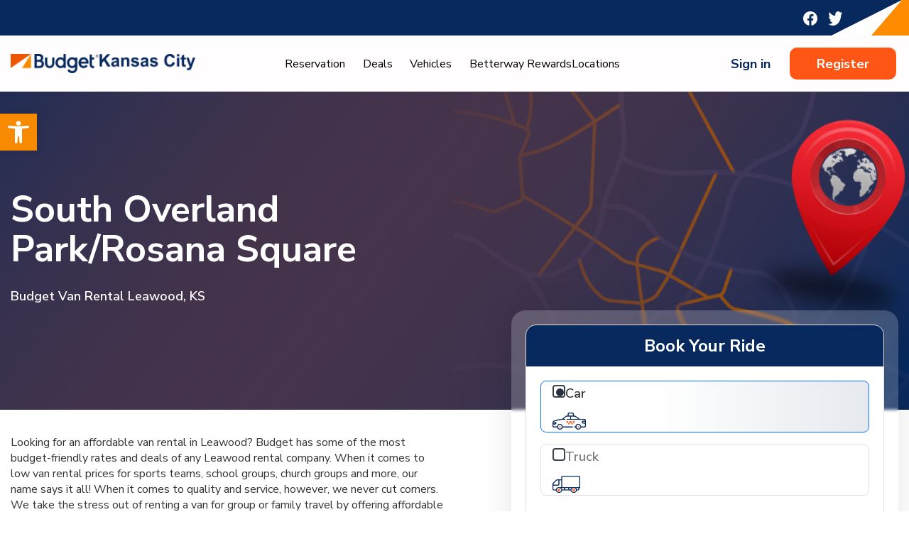

--- FILE ---
content_type: text/html; charset=UTF-8
request_url: https://www.budgetkc.com/missouri/van-rentals-leawood-ks/
body_size: 18402
content:
<!doctype html>
<html lang="en-US" >

<head>
	<meta charset="UTF-8" />
	<meta name="viewport" content="width=device-width, initial-scale=1" />
	<meta name="format-detection" content="telephone=no">
	<title>Van Rentals in Leawood, KS &#8211; Budget Car and Truck Rental of Kansas City</title>
<meta name='robots' content='max-image-preview:large' />
	<style>img:is([sizes="auto" i], [sizes^="auto," i]) { contain-intrinsic-size: 3000px 1500px }</style>
	<link rel='dns-prefetch' href='//code.jquery.com' />
<link rel='dns-prefetch' href='//cdnjs.cloudflare.com' />
<link rel='dns-prefetch' href='//use.fontawesome.com' />
<link rel="alternate" type="application/rss+xml" title="Budget Car and Truck Rental of Kansas City &raquo; Feed" href="https://www.budgetkc.com/feed/" />
<link rel="alternate" type="application/rss+xml" title="Budget Car and Truck Rental of Kansas City &raquo; Comments Feed" href="https://www.budgetkc.com/comments/feed/" />
<script>
window._wpemojiSettings = {"baseUrl":"https:\/\/s.w.org\/images\/core\/emoji\/15.0.3\/72x72\/","ext":".png","svgUrl":"https:\/\/s.w.org\/images\/core\/emoji\/15.0.3\/svg\/","svgExt":".svg","source":{"concatemoji":"https:\/\/www.budgetkc.com\/wp-includes\/js\/wp-emoji-release.min.js?ver=6.7.2"}};
/*! This file is auto-generated */
!function(i,n){var o,s,e;function c(e){try{var t={supportTests:e,timestamp:(new Date).valueOf()};sessionStorage.setItem(o,JSON.stringify(t))}catch(e){}}function p(e,t,n){e.clearRect(0,0,e.canvas.width,e.canvas.height),e.fillText(t,0,0);var t=new Uint32Array(e.getImageData(0,0,e.canvas.width,e.canvas.height).data),r=(e.clearRect(0,0,e.canvas.width,e.canvas.height),e.fillText(n,0,0),new Uint32Array(e.getImageData(0,0,e.canvas.width,e.canvas.height).data));return t.every(function(e,t){return e===r[t]})}function u(e,t,n){switch(t){case"flag":return n(e,"\ud83c\udff3\ufe0f\u200d\u26a7\ufe0f","\ud83c\udff3\ufe0f\u200b\u26a7\ufe0f")?!1:!n(e,"\ud83c\uddfa\ud83c\uddf3","\ud83c\uddfa\u200b\ud83c\uddf3")&&!n(e,"\ud83c\udff4\udb40\udc67\udb40\udc62\udb40\udc65\udb40\udc6e\udb40\udc67\udb40\udc7f","\ud83c\udff4\u200b\udb40\udc67\u200b\udb40\udc62\u200b\udb40\udc65\u200b\udb40\udc6e\u200b\udb40\udc67\u200b\udb40\udc7f");case"emoji":return!n(e,"\ud83d\udc26\u200d\u2b1b","\ud83d\udc26\u200b\u2b1b")}return!1}function f(e,t,n){var r="undefined"!=typeof WorkerGlobalScope&&self instanceof WorkerGlobalScope?new OffscreenCanvas(300,150):i.createElement("canvas"),a=r.getContext("2d",{willReadFrequently:!0}),o=(a.textBaseline="top",a.font="600 32px Arial",{});return e.forEach(function(e){o[e]=t(a,e,n)}),o}function t(e){var t=i.createElement("script");t.src=e,t.defer=!0,i.head.appendChild(t)}"undefined"!=typeof Promise&&(o="wpEmojiSettingsSupports",s=["flag","emoji"],n.supports={everything:!0,everythingExceptFlag:!0},e=new Promise(function(e){i.addEventListener("DOMContentLoaded",e,{once:!0})}),new Promise(function(t){var n=function(){try{var e=JSON.parse(sessionStorage.getItem(o));if("object"==typeof e&&"number"==typeof e.timestamp&&(new Date).valueOf()<e.timestamp+604800&&"object"==typeof e.supportTests)return e.supportTests}catch(e){}return null}();if(!n){if("undefined"!=typeof Worker&&"undefined"!=typeof OffscreenCanvas&&"undefined"!=typeof URL&&URL.createObjectURL&&"undefined"!=typeof Blob)try{var e="postMessage("+f.toString()+"("+[JSON.stringify(s),u.toString(),p.toString()].join(",")+"));",r=new Blob([e],{type:"text/javascript"}),a=new Worker(URL.createObjectURL(r),{name:"wpTestEmojiSupports"});return void(a.onmessage=function(e){c(n=e.data),a.terminate(),t(n)})}catch(e){}c(n=f(s,u,p))}t(n)}).then(function(e){for(var t in e)n.supports[t]=e[t],n.supports.everything=n.supports.everything&&n.supports[t],"flag"!==t&&(n.supports.everythingExceptFlag=n.supports.everythingExceptFlag&&n.supports[t]);n.supports.everythingExceptFlag=n.supports.everythingExceptFlag&&!n.supports.flag,n.DOMReady=!1,n.readyCallback=function(){n.DOMReady=!0}}).then(function(){return e}).then(function(){var e;n.supports.everything||(n.readyCallback(),(e=n.source||{}).concatemoji?t(e.concatemoji):e.wpemoji&&e.twemoji&&(t(e.twemoji),t(e.wpemoji)))}))}((window,document),window._wpemojiSettings);
</script>
<style id='wp-emoji-styles-inline-css'>

	img.wp-smiley, img.emoji {
		display: inline !important;
		border: none !important;
		box-shadow: none !important;
		height: 1em !important;
		width: 1em !important;
		margin: 0 0.07em !important;
		vertical-align: -0.1em !important;
		background: none !important;
		padding: 0 !important;
	}
</style>
<link rel='stylesheet' id='wp-block-library-css' href='https://www.budgetkc.com/wp-includes/css/dist/block-library/style.min.css?ver=6.7.2' media='all' />
<style id='wp-block-library-theme-inline-css'>
.wp-block-audio :where(figcaption){color:#555;font-size:13px;text-align:center}.is-dark-theme .wp-block-audio :where(figcaption){color:#ffffffa6}.wp-block-audio{margin:0 0 1em}.wp-block-code{border:1px solid #ccc;border-radius:4px;font-family:Menlo,Consolas,monaco,monospace;padding:.8em 1em}.wp-block-embed :where(figcaption){color:#555;font-size:13px;text-align:center}.is-dark-theme .wp-block-embed :where(figcaption){color:#ffffffa6}.wp-block-embed{margin:0 0 1em}.blocks-gallery-caption{color:#555;font-size:13px;text-align:center}.is-dark-theme .blocks-gallery-caption{color:#ffffffa6}:root :where(.wp-block-image figcaption){color:#555;font-size:13px;text-align:center}.is-dark-theme :root :where(.wp-block-image figcaption){color:#ffffffa6}.wp-block-image{margin:0 0 1em}.wp-block-pullquote{border-bottom:4px solid;border-top:4px solid;color:currentColor;margin-bottom:1.75em}.wp-block-pullquote cite,.wp-block-pullquote footer,.wp-block-pullquote__citation{color:currentColor;font-size:.8125em;font-style:normal;text-transform:uppercase}.wp-block-quote{border-left:.25em solid;margin:0 0 1.75em;padding-left:1em}.wp-block-quote cite,.wp-block-quote footer{color:currentColor;font-size:.8125em;font-style:normal;position:relative}.wp-block-quote:where(.has-text-align-right){border-left:none;border-right:.25em solid;padding-left:0;padding-right:1em}.wp-block-quote:where(.has-text-align-center){border:none;padding-left:0}.wp-block-quote.is-large,.wp-block-quote.is-style-large,.wp-block-quote:where(.is-style-plain){border:none}.wp-block-search .wp-block-search__label{font-weight:700}.wp-block-search__button{border:1px solid #ccc;padding:.375em .625em}:where(.wp-block-group.has-background){padding:1.25em 2.375em}.wp-block-separator.has-css-opacity{opacity:.4}.wp-block-separator{border:none;border-bottom:2px solid;margin-left:auto;margin-right:auto}.wp-block-separator.has-alpha-channel-opacity{opacity:1}.wp-block-separator:not(.is-style-wide):not(.is-style-dots){width:100px}.wp-block-separator.has-background:not(.is-style-dots){border-bottom:none;height:1px}.wp-block-separator.has-background:not(.is-style-wide):not(.is-style-dots){height:2px}.wp-block-table{margin:0 0 1em}.wp-block-table td,.wp-block-table th{word-break:normal}.wp-block-table :where(figcaption){color:#555;font-size:13px;text-align:center}.is-dark-theme .wp-block-table :where(figcaption){color:#ffffffa6}.wp-block-video :where(figcaption){color:#555;font-size:13px;text-align:center}.is-dark-theme .wp-block-video :where(figcaption){color:#ffffffa6}.wp-block-video{margin:0 0 1em}:root :where(.wp-block-template-part.has-background){margin-bottom:0;margin-top:0;padding:1.25em 2.375em}
</style>
<link rel='stylesheet' id='twenty-twenty-one-custom-color-overrides-css' href='https://www.budgetkc.com/wp-content/themes/twentytwentyone/assets/css/custom-color-overrides.css?ver=1.0.0' media='all' />
<style id='classic-theme-styles-inline-css'>
/*! This file is auto-generated */
.wp-block-button__link{color:#fff;background-color:#32373c;border-radius:9999px;box-shadow:none;text-decoration:none;padding:calc(.667em + 2px) calc(1.333em + 2px);font-size:1.125em}.wp-block-file__button{background:#32373c;color:#fff;text-decoration:none}
</style>
<style id='global-styles-inline-css'>
:root{--wp--preset--aspect-ratio--square: 1;--wp--preset--aspect-ratio--4-3: 4/3;--wp--preset--aspect-ratio--3-4: 3/4;--wp--preset--aspect-ratio--3-2: 3/2;--wp--preset--aspect-ratio--2-3: 2/3;--wp--preset--aspect-ratio--16-9: 16/9;--wp--preset--aspect-ratio--9-16: 9/16;--wp--preset--color--black: #000000;--wp--preset--color--cyan-bluish-gray: #abb8c3;--wp--preset--color--white: #FFFFFF;--wp--preset--color--pale-pink: #f78da7;--wp--preset--color--vivid-red: #cf2e2e;--wp--preset--color--luminous-vivid-orange: #ff6900;--wp--preset--color--luminous-vivid-amber: #fcb900;--wp--preset--color--light-green-cyan: #7bdcb5;--wp--preset--color--vivid-green-cyan: #00d084;--wp--preset--color--pale-cyan-blue: #8ed1fc;--wp--preset--color--vivid-cyan-blue: #0693e3;--wp--preset--color--vivid-purple: #9b51e0;--wp--preset--color--dark-gray: #28303D;--wp--preset--color--gray: #39414D;--wp--preset--color--green: #D1E4DD;--wp--preset--color--blue: #D1DFE4;--wp--preset--color--purple: #D1D1E4;--wp--preset--color--red: #E4D1D1;--wp--preset--color--orange: #E4DAD1;--wp--preset--color--yellow: #EEEADD;--wp--preset--gradient--vivid-cyan-blue-to-vivid-purple: linear-gradient(135deg,rgba(6,147,227,1) 0%,rgb(155,81,224) 100%);--wp--preset--gradient--light-green-cyan-to-vivid-green-cyan: linear-gradient(135deg,rgb(122,220,180) 0%,rgb(0,208,130) 100%);--wp--preset--gradient--luminous-vivid-amber-to-luminous-vivid-orange: linear-gradient(135deg,rgba(252,185,0,1) 0%,rgba(255,105,0,1) 100%);--wp--preset--gradient--luminous-vivid-orange-to-vivid-red: linear-gradient(135deg,rgba(255,105,0,1) 0%,rgb(207,46,46) 100%);--wp--preset--gradient--very-light-gray-to-cyan-bluish-gray: linear-gradient(135deg,rgb(238,238,238) 0%,rgb(169,184,195) 100%);--wp--preset--gradient--cool-to-warm-spectrum: linear-gradient(135deg,rgb(74,234,220) 0%,rgb(151,120,209) 20%,rgb(207,42,186) 40%,rgb(238,44,130) 60%,rgb(251,105,98) 80%,rgb(254,248,76) 100%);--wp--preset--gradient--blush-light-purple: linear-gradient(135deg,rgb(255,206,236) 0%,rgb(152,150,240) 100%);--wp--preset--gradient--blush-bordeaux: linear-gradient(135deg,rgb(254,205,165) 0%,rgb(254,45,45) 50%,rgb(107,0,62) 100%);--wp--preset--gradient--luminous-dusk: linear-gradient(135deg,rgb(255,203,112) 0%,rgb(199,81,192) 50%,rgb(65,88,208) 100%);--wp--preset--gradient--pale-ocean: linear-gradient(135deg,rgb(255,245,203) 0%,rgb(182,227,212) 50%,rgb(51,167,181) 100%);--wp--preset--gradient--electric-grass: linear-gradient(135deg,rgb(202,248,128) 0%,rgb(113,206,126) 100%);--wp--preset--gradient--midnight: linear-gradient(135deg,rgb(2,3,129) 0%,rgb(40,116,252) 100%);--wp--preset--gradient--purple-to-yellow: linear-gradient(160deg, #D1D1E4 0%, #EEEADD 100%);--wp--preset--gradient--yellow-to-purple: linear-gradient(160deg, #EEEADD 0%, #D1D1E4 100%);--wp--preset--gradient--green-to-yellow: linear-gradient(160deg, #D1E4DD 0%, #EEEADD 100%);--wp--preset--gradient--yellow-to-green: linear-gradient(160deg, #EEEADD 0%, #D1E4DD 100%);--wp--preset--gradient--red-to-yellow: linear-gradient(160deg, #E4D1D1 0%, #EEEADD 100%);--wp--preset--gradient--yellow-to-red: linear-gradient(160deg, #EEEADD 0%, #E4D1D1 100%);--wp--preset--gradient--purple-to-red: linear-gradient(160deg, #D1D1E4 0%, #E4D1D1 100%);--wp--preset--gradient--red-to-purple: linear-gradient(160deg, #E4D1D1 0%, #D1D1E4 100%);--wp--preset--font-size--small: 18px;--wp--preset--font-size--medium: 20px;--wp--preset--font-size--large: 24px;--wp--preset--font-size--x-large: 42px;--wp--preset--font-size--extra-small: 16px;--wp--preset--font-size--normal: 20px;--wp--preset--font-size--extra-large: 40px;--wp--preset--font-size--huge: 96px;--wp--preset--font-size--gigantic: 144px;--wp--preset--spacing--20: 0.44rem;--wp--preset--spacing--30: 0.67rem;--wp--preset--spacing--40: 1rem;--wp--preset--spacing--50: 1.5rem;--wp--preset--spacing--60: 2.25rem;--wp--preset--spacing--70: 3.38rem;--wp--preset--spacing--80: 5.06rem;--wp--preset--shadow--natural: 6px 6px 9px rgba(0, 0, 0, 0.2);--wp--preset--shadow--deep: 12px 12px 50px rgba(0, 0, 0, 0.4);--wp--preset--shadow--sharp: 6px 6px 0px rgba(0, 0, 0, 0.2);--wp--preset--shadow--outlined: 6px 6px 0px -3px rgba(255, 255, 255, 1), 6px 6px rgba(0, 0, 0, 1);--wp--preset--shadow--crisp: 6px 6px 0px rgba(0, 0, 0, 1);}:where(.is-layout-flex){gap: 0.5em;}:where(.is-layout-grid){gap: 0.5em;}body .is-layout-flex{display: flex;}.is-layout-flex{flex-wrap: wrap;align-items: center;}.is-layout-flex > :is(*, div){margin: 0;}body .is-layout-grid{display: grid;}.is-layout-grid > :is(*, div){margin: 0;}:where(.wp-block-columns.is-layout-flex){gap: 2em;}:where(.wp-block-columns.is-layout-grid){gap: 2em;}:where(.wp-block-post-template.is-layout-flex){gap: 1.25em;}:where(.wp-block-post-template.is-layout-grid){gap: 1.25em;}.has-black-color{color: var(--wp--preset--color--black) !important;}.has-cyan-bluish-gray-color{color: var(--wp--preset--color--cyan-bluish-gray) !important;}.has-white-color{color: var(--wp--preset--color--white) !important;}.has-pale-pink-color{color: var(--wp--preset--color--pale-pink) !important;}.has-vivid-red-color{color: var(--wp--preset--color--vivid-red) !important;}.has-luminous-vivid-orange-color{color: var(--wp--preset--color--luminous-vivid-orange) !important;}.has-luminous-vivid-amber-color{color: var(--wp--preset--color--luminous-vivid-amber) !important;}.has-light-green-cyan-color{color: var(--wp--preset--color--light-green-cyan) !important;}.has-vivid-green-cyan-color{color: var(--wp--preset--color--vivid-green-cyan) !important;}.has-pale-cyan-blue-color{color: var(--wp--preset--color--pale-cyan-blue) !important;}.has-vivid-cyan-blue-color{color: var(--wp--preset--color--vivid-cyan-blue) !important;}.has-vivid-purple-color{color: var(--wp--preset--color--vivid-purple) !important;}.has-black-background-color{background-color: var(--wp--preset--color--black) !important;}.has-cyan-bluish-gray-background-color{background-color: var(--wp--preset--color--cyan-bluish-gray) !important;}.has-white-background-color{background-color: var(--wp--preset--color--white) !important;}.has-pale-pink-background-color{background-color: var(--wp--preset--color--pale-pink) !important;}.has-vivid-red-background-color{background-color: var(--wp--preset--color--vivid-red) !important;}.has-luminous-vivid-orange-background-color{background-color: var(--wp--preset--color--luminous-vivid-orange) !important;}.has-luminous-vivid-amber-background-color{background-color: var(--wp--preset--color--luminous-vivid-amber) !important;}.has-light-green-cyan-background-color{background-color: var(--wp--preset--color--light-green-cyan) !important;}.has-vivid-green-cyan-background-color{background-color: var(--wp--preset--color--vivid-green-cyan) !important;}.has-pale-cyan-blue-background-color{background-color: var(--wp--preset--color--pale-cyan-blue) !important;}.has-vivid-cyan-blue-background-color{background-color: var(--wp--preset--color--vivid-cyan-blue) !important;}.has-vivid-purple-background-color{background-color: var(--wp--preset--color--vivid-purple) !important;}.has-black-border-color{border-color: var(--wp--preset--color--black) !important;}.has-cyan-bluish-gray-border-color{border-color: var(--wp--preset--color--cyan-bluish-gray) !important;}.has-white-border-color{border-color: var(--wp--preset--color--white) !important;}.has-pale-pink-border-color{border-color: var(--wp--preset--color--pale-pink) !important;}.has-vivid-red-border-color{border-color: var(--wp--preset--color--vivid-red) !important;}.has-luminous-vivid-orange-border-color{border-color: var(--wp--preset--color--luminous-vivid-orange) !important;}.has-luminous-vivid-amber-border-color{border-color: var(--wp--preset--color--luminous-vivid-amber) !important;}.has-light-green-cyan-border-color{border-color: var(--wp--preset--color--light-green-cyan) !important;}.has-vivid-green-cyan-border-color{border-color: var(--wp--preset--color--vivid-green-cyan) !important;}.has-pale-cyan-blue-border-color{border-color: var(--wp--preset--color--pale-cyan-blue) !important;}.has-vivid-cyan-blue-border-color{border-color: var(--wp--preset--color--vivid-cyan-blue) !important;}.has-vivid-purple-border-color{border-color: var(--wp--preset--color--vivid-purple) !important;}.has-vivid-cyan-blue-to-vivid-purple-gradient-background{background: var(--wp--preset--gradient--vivid-cyan-blue-to-vivid-purple) !important;}.has-light-green-cyan-to-vivid-green-cyan-gradient-background{background: var(--wp--preset--gradient--light-green-cyan-to-vivid-green-cyan) !important;}.has-luminous-vivid-amber-to-luminous-vivid-orange-gradient-background{background: var(--wp--preset--gradient--luminous-vivid-amber-to-luminous-vivid-orange) !important;}.has-luminous-vivid-orange-to-vivid-red-gradient-background{background: var(--wp--preset--gradient--luminous-vivid-orange-to-vivid-red) !important;}.has-very-light-gray-to-cyan-bluish-gray-gradient-background{background: var(--wp--preset--gradient--very-light-gray-to-cyan-bluish-gray) !important;}.has-cool-to-warm-spectrum-gradient-background{background: var(--wp--preset--gradient--cool-to-warm-spectrum) !important;}.has-blush-light-purple-gradient-background{background: var(--wp--preset--gradient--blush-light-purple) !important;}.has-blush-bordeaux-gradient-background{background: var(--wp--preset--gradient--blush-bordeaux) !important;}.has-luminous-dusk-gradient-background{background: var(--wp--preset--gradient--luminous-dusk) !important;}.has-pale-ocean-gradient-background{background: var(--wp--preset--gradient--pale-ocean) !important;}.has-electric-grass-gradient-background{background: var(--wp--preset--gradient--electric-grass) !important;}.has-midnight-gradient-background{background: var(--wp--preset--gradient--midnight) !important;}.has-small-font-size{font-size: var(--wp--preset--font-size--small) !important;}.has-medium-font-size{font-size: var(--wp--preset--font-size--medium) !important;}.has-large-font-size{font-size: var(--wp--preset--font-size--large) !important;}.has-x-large-font-size{font-size: var(--wp--preset--font-size--x-large) !important;}
:where(.wp-block-post-template.is-layout-flex){gap: 1.25em;}:where(.wp-block-post-template.is-layout-grid){gap: 1.25em;}
:where(.wp-block-columns.is-layout-flex){gap: 2em;}:where(.wp-block-columns.is-layout-grid){gap: 2em;}
:root :where(.wp-block-pullquote){font-size: 1.5em;line-height: 1.6;}
</style>
<link rel='stylesheet' id='plugin-react-style-css' href='https://www.budgetkc.com/wp-content/plugins/react-in-wp/build/index.css?ver=6.7.2' media='all' />
<link rel='stylesheet' id='pojo-a11y-css' href='https://www.budgetkc.com/wp-content/plugins/pojo-accessibility/modules/legacy/assets/css/style.min.css?ver=1.0.0' media='all' />
<link rel='stylesheet' id='jQuery-ui-css-css' href='https://code.jquery.com/ui/1.13.2/themes/base/jquery-ui.css?ver=6.7.2' media='all' />
<link rel='stylesheet' id='fontawesome-css-css' href='https://use.fontawesome.com/releases/v5.15.4/css/all.css?ver=6.7.2' media='all' />
<link rel='stylesheet' id='bs-css-css' href='https://cdnjs.cloudflare.com/ajax/libs/bootstrap/5.2.3/css/bootstrap.min.css?ver=6.7.2' media='all' />
<link rel='stylesheet' id='tel-css-css' href='https://cdnjs.cloudflare.com/ajax/libs/intl-tel-input/17.0.8/css/intlTelInput.css?ver=6.7.2' media='all' />
<link rel='stylesheet' id='owl-style-min-css' href='https://www.budgetkc.com/wp-content/themes/rent-a-car/assets/css/owl.carousel.min.css?ver=6.7.2' media='all' />
<link rel='stylesheet' id='owl-style-def-css' href='https://www.budgetkc.com/wp-content/themes/rent-a-car/assets/css/owl.theme.default.min.css?ver=6.7.2' media='all' />
<link rel='stylesheet' id='parent-style-css' href='https://www.budgetkc.com/wp-content/themes/twentytwentyone/style.css?ver=2.4' media='all' />
<link rel='stylesheet' id='child-style-css' href='https://www.budgetkc.com/wp-content/themes/rent-a-car/style.css?ver=1.0.0' media='all' />
<link rel='stylesheet' id='responsive-css' href='https://www.budgetkc.com/wp-content/themes/rent-a-car/assets/css/responsive.css?ver=1.0.0' media='all' />
<link rel='stylesheet' id='twenty-twenty-one-style-css' href='https://www.budgetkc.com/wp-content/themes/twentytwentyone/style.css?ver=1.0.0' media='all' />
<link rel='stylesheet' id='twenty-twenty-one-print-style-css' href='https://www.budgetkc.com/wp-content/themes/twentytwentyone/assets/css/print.css?ver=1.0.0' media='print' />
<script src="https://www.budgetkc.com/wp-includes/js/jquery/jquery.min.js?ver=3.7.1" id="jquery-core-js"></script>
<script src="https://www.budgetkc.com/wp-includes/js/jquery/jquery-migrate.min.js?ver=3.4.1" id="jquery-migrate-js"></script>
<script id="twenty-twenty-one-ie11-polyfills-js-after">
( Element.prototype.matches && Element.prototype.closest && window.NodeList && NodeList.prototype.forEach ) || document.write( '<script src="https://www.budgetkc.com/wp-content/themes/twentytwentyone/assets/js/polyfills.js?ver=1.0.0"></scr' + 'ipt>' );
</script>
<script src="https://www.budgetkc.com/wp-content/themes/twentytwentyone/assets/js/primary-navigation.js?ver=1.0.0" id="twenty-twenty-one-primary-navigation-script-js" defer data-wp-strategy="defer"></script>
<link rel="https://api.w.org/" href="https://www.budgetkc.com/wp-json/" /><link rel="alternate" title="JSON" type="application/json" href="https://www.budgetkc.com/wp-json/wp/v2/pages/3191" /><link rel="EditURI" type="application/rsd+xml" title="RSD" href="https://www.budgetkc.com/xmlrpc.php?rsd" />
<meta name="generator" content="WordPress 6.7.2" />
<link rel="canonical" href="https://www.budgetkc.com/missouri/van-rentals-leawood-ks/" />
<link rel='shortlink' href='https://www.budgetkc.com/?p=3191' />
<link rel="alternate" title="oEmbed (JSON)" type="application/json+oembed" href="https://www.budgetkc.com/wp-json/oembed/1.0/embed?url=https%3A%2F%2Fwww.budgetkc.com%2Fmissouri%2Fvan-rentals-leawood-ks%2F" />
<link rel="alternate" title="oEmbed (XML)" type="text/xml+oembed" href="https://www.budgetkc.com/wp-json/oembed/1.0/embed?url=https%3A%2F%2Fwww.budgetkc.com%2Fmissouri%2Fvan-rentals-leawood-ks%2F&#038;format=xml" />
<style type="text/css">
#pojo-a11y-toolbar .pojo-a11y-toolbar-toggle a{ background-color: #4054b2;	color: #ffffff;}
#pojo-a11y-toolbar .pojo-a11y-toolbar-overlay, #pojo-a11y-toolbar .pojo-a11y-toolbar-overlay ul.pojo-a11y-toolbar-items.pojo-a11y-links{ border-color: #4054b2;}
body.pojo-a11y-focusable a:focus{ outline-style: solid !important;	outline-width: 1px !important;	outline-color: #FF0000 !important;}
#pojo-a11y-toolbar{ top: 100px !important;}
#pojo-a11y-toolbar .pojo-a11y-toolbar-overlay{ background-color: #ffffff;}
#pojo-a11y-toolbar .pojo-a11y-toolbar-overlay ul.pojo-a11y-toolbar-items li.pojo-a11y-toolbar-item a, #pojo-a11y-toolbar .pojo-a11y-toolbar-overlay p.pojo-a11y-toolbar-title{ color: #333333;}
#pojo-a11y-toolbar .pojo-a11y-toolbar-overlay ul.pojo-a11y-toolbar-items li.pojo-a11y-toolbar-item a.active{ background-color: #4054b2;	color: #ffffff;}
@media (max-width: 767px) { #pojo-a11y-toolbar { top: 50px !important; } }</style>    <!-- Code snippet to speed up Google Fonts rendering: googlefonts.3perf.com -->
    <link rel="preconnect" href="https://fonts.googleapis.com">
    <link rel="preconnect" href="https://fonts.gstatic.com" crossorigin>
    <link
        href="https://fonts.googleapis.com/css2?family=Nunito+Sans:wght@200;300;400;500;600;700;800;900;1000&family=Ubuntu:wght@300;400;500;700&display=swap"
        rel="stylesheet">
    <script>
            dataLayer = [];
        </script><script>(function(w,d,s,l,i){w[l]=w[l]||[];w[l].push({'gtm.start':
        new Date().getTime(),event:'gtm.js'});var f=d.getElementsByTagName(s)[0],
        j=d.createElement(s),dl=l!='dataLayer'?'&l='+l:'';j.async=true;j.src=
        'https://www.googletagmanager.com/gtm.js?id='+i+dl;f.parentNode.insertBefore(j,f);
        })(window,document,'script','dataLayer','GTM-545P4T');function gtag(){dataLayer.push(arguments);}</script><link rel="icon" href="https://www.budgetkc.com/wp-content/uploads/sites/4/2023/08/cropped-Fevicon-32x32-1.png" sizes="32x32" />
<link rel="icon" href="https://www.budgetkc.com/wp-content/uploads/sites/4/2023/08/cropped-Fevicon-32x32-1.png" sizes="192x192" />
<link rel="apple-touch-icon" href="https://www.budgetkc.com/wp-content/uploads/sites/4/2023/08/cropped-Fevicon-32x32-1.png" />
<meta name="msapplication-TileImage" content="https://www.budgetkc.com/wp-content/uploads/sites/4/2023/08/cropped-Fevicon-32x32-1.png" />
</head>

<body class="page-template page-template-template-parts page-template-location-landing page-template-template-partslocation-landing-php page page-id-3191 page-child parent-pageid-2953 wp-embed-responsive  is-light-theme no-js singular has-main-navigation" data-gtag = "AW-1035557513" data-cmp="MCI">
		<div id="page" class="site">
		<a class="skip-link screen-reader-text" href="#content">
			Skip to content		</a>

		<header class="header">
	<div class="header-top">
		<div class="container">
			<div class="row justify-content-between">
				<div class="topbar-left col-12 col-md-5 col-sm-12">
												<p><span class="icon"><i class="fas fa-phone-alt"></i></span>
								Toll Free Number: <a href="tel:tel:8004048033">
									800-404-8033								</a>
							</p>
										</div>
				<div class="topbar-right col-12 col-md-3 col-sm-12">
										    <ul class="social">
					    					        <li>
								<a href="https://www.facebook.com/BudgetKC" target="_blank">
									<img src="https://www.budgetkc.com/wp-content/uploads/sites/4/2023/11/Facebookfb-1.png" alt="Facebookfb-1" />
								</a>
							</li>
					    					        <li>
								<a href="https://twitter.com/BudgetKC" target="_blank">
									<img src="https://www.budgetkc.com/wp-content/uploads/sites/4/2023/11/Vector-1.png" alt="Vector-1" />
								</a>
							</li>
					    					    </ul>
									</div>
			</div>
		</div>
		<div class="designbox"></div>
	</div>
	<div class="header-bottom">
		<div class="container">
			<div class="cust-row align-items-center justify-content-between">
				<a href="javascript:void(0)" class="togglemenu">
					<svg width="23" height="20" viewBox="0 0 23 20" fill="none" xmlns="http://www.w3.org/2000/svg">
						<path
							d="M21.25 17.5C21.5686 17.5004 21.875 17.6223 22.1067 17.8411C22.3384 18.0598 22.4778 18.3587 22.4965 18.6767C22.5151 18.9948 22.4117 19.308 22.2072 19.5523C22.0027 19.7966 21.7126 19.9536 21.3963 19.9912L21.25 20H1.25C0.9314 19.9996 0.62496 19.8777 0.39329 19.6589C0.16162 19.4402 0.0222063 19.1413 0.00353485 18.8233C-0.0151365 18.5052 0.0883432 18.192 0.292831 17.9477C0.497319 17.7034 0.78738 17.5464 1.10375 17.5088L1.25 17.5H21.25ZM21.25 8.75C21.5815 8.75 21.8995 8.8817 22.1339 9.11612C22.3683 9.35054 22.5 9.66848 22.5 10C22.5 10.3315 22.3683 10.6495 22.1339 10.8839C21.8995 11.1183 21.5815 11.25 21.25 11.25H1.25C0.918479 11.25 0.600537 11.1183 0.366116 10.8839C0.131696 10.6495 0 10.3315 0 10C0 9.66848 0.131696 9.35054 0.366116 9.11612C0.600537 8.8817 0.918479 8.75 1.25 8.75H21.25ZM21.25 0C21.5815 0 21.8995 0.131696 22.1339 0.366117C22.3683 0.600537 22.5 0.918479 22.5 1.25C22.5 1.58152 22.3683 1.89946 22.1339 2.13388C21.8995 2.3683 21.5815 2.5 21.25 2.5H1.25C0.918479 2.5 0.600537 2.3683 0.366116 2.13388C0.131696 1.89946 0 1.58152 0 1.25C0 0.918479 0.131696 0.600537 0.366116 0.366117C0.600537 0.131696 0.918479 0 1.25 0H21.25Z"
							fill="black" />
					</svg>
				</a>

										<div class="logo-box">
							<a href="https://www.budgetkc.com" class="logo">
								<img src="https://www.budgetkc.com/wp-content/uploads/sites/4/2023/12/Group-1000004848-1.png" alt="logo">
							</a>
						</div>
									<div class="profile-block">
												<a href="https://www.budgetkc.com/signin/" class="profile-icon">
								<svg width="20" height="21" viewBox="0 0 20 21" fill="none" xmlns="http://www.w3.org/2000/svg">
									<path
										d="M13.646 10.7155C14.6264 9.94415 15.342 8.88642 15.6933 7.68944C16.0445 6.49246 16.014 5.21576 15.6058 4.03696C15.1977 2.85817 14.4323 1.83589 13.4161 1.11235C12.3999 0.388815 11.1835 0 9.93603 0C8.68858 0 7.47215 0.388815 6.45596 1.11235C5.43978 1.83589 4.67438 2.85817 4.26624 4.03696C3.85811 5.21576 3.82754 6.49246 4.17879 7.68944C4.53004 8.88642 5.24564 9.94415 6.22603 10.7155C4.54611 11.3885 3.08032 12.5048 1.98492 13.9454C0.88953 15.386 0.205595 17.0968 0.00603184 18.8955C-0.00841357 19.0268 0.00314838 19.1597 0.0400573 19.2866C0.0769662 19.4134 0.138499 19.5317 0.221143 19.6348C0.388051 19.843 0.630815 19.9763 0.896032 20.0055C1.16125 20.0347 1.42719 19.9573 1.63536 19.7904C1.84352 19.6235 1.97686 19.3807 2.00603 19.1155C2.22562 17.1607 3.15772 15.3553 4.62425 14.0443C6.09078 12.7333 7.98893 12.0085 9.95603 12.0085C11.9231 12.0085 13.8213 12.7333 15.2878 14.0443C16.7543 15.3553 17.6864 17.1607 17.906 19.1155C17.9332 19.3612 18.0505 19.5882 18.2351 19.7525C18.4198 19.9169 18.6588 20.007 18.906 20.0055H19.016C19.2782 19.9753 19.5178 19.8428 19.6826 19.6367C19.8474 19.4307 19.9241 19.1679 19.896 18.9055C19.6955 17.1017 19.0079 15.3865 17.9069 13.9437C16.8059 12.5009 15.3329 11.385 13.646 10.7155ZM9.93603 10.0055C9.14491 10.0055 8.37155 9.7709 7.71375 9.33137C7.05595 8.89185 6.54326 8.26713 6.24051 7.53623C5.93776 6.80533 5.85855 6.00106 6.01289 5.22513C6.16723 4.44921 6.54819 3.73648 7.1076 3.17707C7.66701 2.61766 8.37975 2.2367 9.15567 2.08235C9.93159 1.92801 10.7359 2.00723 11.4668 2.30998C12.1977 2.61273 12.8224 3.12542 13.2619 3.78321C13.7014 4.44101 13.936 5.21437 13.936 6.0055C13.936 7.06636 13.5146 8.08378 12.7645 8.83392C12.0143 9.58407 10.9969 10.0055 9.93603 10.0055Z"
										fill="black" />
								</svg>
							</a>
										</div>
				<div class="header-menu">
					<nav>
						<div class="menu-header-primary-menu-container"><ul id="menu-header-primary-menu" class="menu"><li id="menu-item-2395" class="menu-item menu-item-type-custom menu-item-object-custom menu-item-has-children menu-item-2395"><a href="#">Reservation</a>
<ul class="sub-menu">
	<li id="menu-item-2396" class="menu-item menu-item-type-post_type menu-item-object-page menu-item-2396"><a href="https://www.budgetkc.com/reservation/">Create Reservation</a></li>
	<li id="menu-item-2397" class="menu-item menu-item-type-post_type menu-item-object-page menu-item-2397"><a href="https://www.budgetkc.com/find-reservation/">Find Reservation</a></li>
	<li id="menu-item-2398" class="menu-item menu-item-type-post_type menu-item-object-page menu-item-2398 d-none"><a href="https://www.budgetkc.com/my-rentals/">My Rentals</a></li>
	<li id="menu-item-2399" class="menu-item menu-item-type-post_type menu-item-object-page menu-item-2399"><a href="https://www.budgetkc.com/extension/">Request An Extension</a></li>
	<li id="menu-item-2400" class="menu-item menu-item-type-post_type menu-item-object-page menu-item-2400"><a href="https://www.budgetkc.com/long-term-rental/">Long Term Rental</a></li>
	<li id="menu-item-2401" class="menu-item menu-item-type-post_type menu-item-object-page menu-item-2401"><a href="https://www.budgetkc.com/business-accounts/">Business Accounts</a></li>
</ul>
</li>
<li id="menu-item-2402" class="menu-item menu-item-type-post_type menu-item-object-page menu-item-2402"><a href="https://www.budgetkc.com/deal/">Deals</a></li>
<li id="menu-item-2403" class="menu-item menu-item-type-custom menu-item-object-custom menu-item-has-children menu-item-2403"><a href="#">Vehicles</a>
<ul class="sub-menu">
	<li id="menu-item-2404" class="menu-item menu-item-type-post_type menu-item-object-page menu-item-2404"><a href="https://www.budgetkc.com/vehicles/">All Vehicles</a></li>
	<li id="menu-item-2405" class="menu-item menu-item-type-post_type menu-item-object-page menu-item-2405"><a href="https://www.budgetkc.com/extra-equipment/">Equipment and Extras</a></li>
</ul>
</li>
<li id="menu-item-2790" class="menu-item menu-item-type-custom menu-item-object-custom menu-item-has-children menu-item-2790 d-none"><a href="#">Betterway Rewards</a>
<ul class="sub-menu">
	<li id="menu-item-2739" class="menu-item menu-item-type-post_type menu-item-object-page menu-item-2739 d-none"><a href="https://www.budgetkc.com/my-certificates/">My Certificates</a></li>
	<li id="menu-item-2740" class="menu-item menu-item-type-post_type menu-item-object-page menu-item-2740 d-none"><a href="https://www.budgetkc.com/my-point-activity/">My Point Activity</a></li>
	<li id="menu-item-2741" class="menu-item menu-item-type-post_type menu-item-object-page menu-item-2741 d-none"><a href="https://www.budgetkc.com/my-rentals/">My Rentals</a></li>
	<li id="menu-item-2742" class="menu-item menu-item-type-post_type menu-item-object-page menu-item-2742 d-none"><a href="https://www.budgetkc.com/redeem-points/">Redeem Points</a></li>
</ul>
</li>
<li id="menu-item-2406" class="menu-item menu-item-type-post_type menu-item-object-page menu-item-2406"><a href="https://www.budgetkc.com/frequent-renter/">Betterway Rewards</a></li>
</ul></div>
								<div class="location-menu-container">
									<ul class="menu">
										<li class="menu-item enable-mega-menu menu-item-has-children"><a href="#">Locations</a>
											<ul class="sub-menu">
												<li class="menu-item"><a href="https://www.budgetkc.com/our-locations">All Locations - Map</a></li> 									<li class="menu-item">
										<a href="https://www.budgetkc.com/our-locations/kansas-city-airport/">Kansas City Airport</a>
									</li> 									<li class="menu-item">
										<a href="https://www.budgetkc.com/our-locations/independence/">Independence</a>
									</li> 									<li class="menu-item">
										<a href="https://www.budgetkc.com/our-locations/olathe/">Olathe</a>
									</li> 									<li class="menu-item">
										<a href="https://www.budgetkc.com/our-locations/overland-park/">Overland Park</a>
									</li> 									<li class="menu-item">
										<a href="https://www.budgetkc.com/our-locations/lees-summit/">Lees Summit</a>
									</li> 									<li class="menu-item">
										<a href="https://www.budgetkc.com/our-locations/south-overland-park-rosana-square/">South Overland Park/Rosana Square</a>
									</li> 									<li class="menu-item">
										<a href="https://www.budgetkc.com/our-locations/lawrence/">Lawrence</a>
									</li> 									<li class="menu-item">
										<a href="https://www.budgetkc.com/our-locations/gladstone/">Gladstone</a>
									</li> 
											</ul>
										</li>
									</ul>
								</div>
												</nav>
				</div>


																	<div class="header-btns desktop-mobile-menu">
																	<a href="https://www.budgetkc.com/signin/" class="btn btn-link">
										Sign in									</a>
								
																	<a href="https://www.budgetkc.com/register/" class="btn btn-red">
										Register									</a>
															</div>
							<div class="dropdown without-login mobile-menu-dropdown">
										<div class="user-login-profile dropdown-toggle" data-bs-toggle="dropdown"
											aria-expanded="false">
											<svg width="20" height="21" viewBox="0 0 20 21" fill="none" xmlns="http://www.w3.org/2000/svg">
												<path d="M13.646 10.7155C14.6264 9.94415 15.342 8.88642 15.6933 7.68944C16.0445 6.49246 16.014 5.21576 15.6058 4.03696C15.1977 2.85817 14.4323 1.83589 13.4161 1.11235C12.3999 0.388815 11.1835 0 9.93603 0C8.68858 0 7.47215 0.388815 6.45596 1.11235C5.43978 1.83589 4.67438 2.85817 4.26624 4.03696C3.85811 5.21576 3.82754 6.49246 4.17879 7.68944C4.53004 8.88642 5.24564 9.94415 6.22603 10.7155C4.54611 11.3885 3.08032 12.5048 1.98492 13.9454C0.88953 15.386 0.205595 17.0968 0.00603184 18.8955C-0.00841357 19.0268 0.00314838 19.1597 0.0400573 19.2866C0.0769662 19.4134 0.138499 19.5317 0.221143 19.6348C0.388051 19.843 0.630815 19.9763 0.896032 20.0055C1.16125 20.0347 1.42719 19.9573 1.63536 19.7904C1.84352 19.6235 1.97686 19.3807 2.00603 19.1155C2.22562 17.1607 3.15772 15.3553 4.62425 14.0443C6.09078 12.7333 7.98893 12.0085 9.95603 12.0085C11.9231 12.0085 13.8213 12.7333 15.2878 14.0443C16.7543 15.3553 17.6864 17.1607 17.906 19.1155C17.9332 19.3612 18.0505 19.5882 18.2351 19.7525C18.4198 19.9169 18.6588 20.007 18.906 20.0055H19.016C19.2782 19.9753 19.5178 19.8428 19.6826 19.6367C19.8474 19.4307 19.9241 19.1679 19.896 18.9055C19.6955 17.1017 19.0079 15.3865 17.9069 13.9437C16.8059 12.5009 15.3329 11.385 13.646 10.7155ZM9.93603 10.0055C9.14491 10.0055 8.37155 9.7709 7.71375 9.33137C7.05595 8.89185 6.54326 8.26713 6.24051 7.53623C5.93776 6.80533 5.85855 6.00106 6.01289 5.22513C6.16723 4.44921 6.54819 3.73648 7.1076 3.17707C7.66701 2.61766 8.37975 2.2367 9.15567 2.08235C9.93159 1.92801 10.7359 2.00723 11.4668 2.30998C12.1977 2.61273 12.8224 3.12542 13.2619 3.78321C13.7014 4.44101 13.936 5.21437 13.936 6.0055C13.936 7.06636 13.5146 8.08378 12.7645 8.83392C12.0143 9.58407 10.9969 10.0055 9.93603 10.0055Z" fill="black"></path>
											</svg>
										</div>
										<div class="dropdown-menu">
																							<a href="https://www.budgetkc.com/signin/" class="btn btn-link">
													Sign in												</a>
											
																							<a href="https://www.budgetkc.com/register/" class="btn btn-red">
													Register												</a>
																					</div>
									</div>
												
				<div class="mobile-menu">
					<div class="mobile-menu-header">
														<a href="https://www.budgetkc.com" class="logo">
									<img src="https://www.budgetkc.com/wp-content/uploads/sites/4/2023/12/Group-1000004848-1.png" alt="logo">
								</a>
													<a href="#0" class="menu_close">
							<svg width="20px" height="20px" viewBox="0 0 1024 1024" xmlns="http://www.w3.org/2000/svg">
								<path fill="#000000"
									d="M195.2 195.2a64 64 0 0 1 90.496 0L512 421.504 738.304 195.2a64 64 0 0 1 90.496 90.496L602.496 512 828.8 738.304a64 64 0 0 1-90.496 90.496L512 602.496 285.696 828.8a64 64 0 0 1-90.496-90.496L421.504 512 195.2 285.696a64 64 0 0 1 0-90.496z" />
							</svg>
						</a>
					</div>
					<div class="mobile-menu-data">
						<div class="menu-header-primary-menu-container"><ul id="menu-header-primary-menu-1" class="menu"><li class="menu-item menu-item-type-custom menu-item-object-custom menu-item-has-children menu-item-2395"><a href="#">Reservation</a>
<ul class="sub-menu">
	<li class="menu-item menu-item-type-post_type menu-item-object-page menu-item-2396"><a href="https://www.budgetkc.com/reservation/">Create Reservation</a></li>
	<li class="menu-item menu-item-type-post_type menu-item-object-page menu-item-2397"><a href="https://www.budgetkc.com/find-reservation/">Find Reservation</a></li>
	<li class="menu-item menu-item-type-post_type menu-item-object-page menu-item-2398 d-none"><a href="https://www.budgetkc.com/my-rentals/">My Rentals</a></li>
	<li class="menu-item menu-item-type-post_type menu-item-object-page menu-item-2399"><a href="https://www.budgetkc.com/extension/">Request An Extension</a></li>
	<li class="menu-item menu-item-type-post_type menu-item-object-page menu-item-2400"><a href="https://www.budgetkc.com/long-term-rental/">Long Term Rental</a></li>
	<li class="menu-item menu-item-type-post_type menu-item-object-page menu-item-2401"><a href="https://www.budgetkc.com/business-accounts/">Business Accounts</a></li>
</ul>
</li>
<li class="menu-item menu-item-type-post_type menu-item-object-page menu-item-2402"><a href="https://www.budgetkc.com/deal/">Deals</a></li>
<li class="menu-item menu-item-type-custom menu-item-object-custom menu-item-has-children menu-item-2403"><a href="#">Vehicles</a>
<ul class="sub-menu">
	<li class="menu-item menu-item-type-post_type menu-item-object-page menu-item-2404"><a href="https://www.budgetkc.com/vehicles/">All Vehicles</a></li>
	<li class="menu-item menu-item-type-post_type menu-item-object-page menu-item-2405"><a href="https://www.budgetkc.com/extra-equipment/">Equipment and Extras</a></li>
</ul>
</li>
<li class="menu-item menu-item-type-custom menu-item-object-custom menu-item-has-children menu-item-2790 d-none"><a href="#">Betterway Rewards</a>
<ul class="sub-menu">
	<li class="menu-item menu-item-type-post_type menu-item-object-page menu-item-2739 d-none"><a href="https://www.budgetkc.com/my-certificates/">My Certificates</a></li>
	<li class="menu-item menu-item-type-post_type menu-item-object-page menu-item-2740 d-none"><a href="https://www.budgetkc.com/my-point-activity/">My Point Activity</a></li>
	<li class="menu-item menu-item-type-post_type menu-item-object-page menu-item-2741 d-none"><a href="https://www.budgetkc.com/my-rentals/">My Rentals</a></li>
	<li class="menu-item menu-item-type-post_type menu-item-object-page menu-item-2742 d-none"><a href="https://www.budgetkc.com/redeem-points/">Redeem Points</a></li>
</ul>
</li>
<li class="menu-item menu-item-type-post_type menu-item-object-page menu-item-2406"><a href="https://www.budgetkc.com/frequent-renter/">Betterway Rewards</a></li>
</ul></div>
								<div class="location-menu-container">
									<ul class="menu">
										<li class="menu-item enable-mega-menu menu-item-has-children"><a href="#">Locations</a>
											<ul class="sub-menu">
												<li class="menu-item"><a href="https://www.budgetkc.com/our-locations">All Locations - Map</a></li> 									<li class="menu-item">
										<a href="https://www.budgetkc.com/our-locations/kansas-city-airport/">Kansas City Airport</a>
									</li> 									<li class="menu-item">
										<a href="https://www.budgetkc.com/our-locations/independence/">Independence</a>
									</li> 									<li class="menu-item">
										<a href="https://www.budgetkc.com/our-locations/olathe/">Olathe</a>
									</li> 									<li class="menu-item">
										<a href="https://www.budgetkc.com/our-locations/overland-park/">Overland Park</a>
									</li> 									<li class="menu-item">
										<a href="https://www.budgetkc.com/our-locations/lees-summit/">Lees Summit</a>
									</li> 									<li class="menu-item">
										<a href="https://www.budgetkc.com/our-locations/south-overland-park-rosana-square/">South Overland Park/Rosana Square</a>
									</li> 									<li class="menu-item">
										<a href="https://www.budgetkc.com/our-locations/lawrence/">Lawrence</a>
									</li> 									<li class="menu-item">
										<a href="https://www.budgetkc.com/our-locations/gladstone/">Gladstone</a>
									</li> 
											</ul>
										</li>
									</ul>
								</div>
							<div class="menu-header-customer-care-menu-container"><ul id="menu-header-customer-care-menu" class="menu"><li id="menu-item-2828" class="menu-item menu-item-type-custom menu-item-object-custom menu-item-has-children menu-item-2828"><a href="#">Customer Care</a>
<ul class="sub-menu">
	<li id="menu-item-2829" class="menu-item menu-item-type-post_type menu-item-object-page menu-item-2829"><a href="https://www.budgetkc.com/contact/">Contact</a></li>
	<li id="menu-item-2830" class="menu-item menu-item-type-post_type menu-item-object-page menu-item-2830"><a href="https://www.budgetkc.com/extension/">Rental Extension</a></li>
	<li id="menu-item-2831" class="menu-item menu-item-type-post_type menu-item-object-page menu-item-2831"><a href="https://www.budgetkc.com/email-signup/">Email Signup</a></li>
	<li id="menu-item-2832" class="menu-item menu-item-type-post_type menu-item-object-page menu-item-2832"><a href="https://www.budgetkc.com/faq/">FAQs</a></li>
	<li id="menu-item-2833" class="menu-item menu-item-type-custom menu-item-object-custom menu-item-2833"><a target="_blank" href="https://recruiting.paylocity.com/Recruiting/Jobs/All/fcdc2ac8-d0a6-4bea-81a1-f69041e7ebb8/Kansas-City-Landsmen-LLC">Employment</a></li>
</ul>
</li>
</ul></div>					</div>
				</div>

			</div>
		</div>
	</div>
<!-- Meta Pixel Code -->
<script>
!function(f,b,e,v,n,t,s)
{if(f.fbq)return;n=f.fbq=function(){n.callMethod?
n.callMethod.apply(n,arguments):n.queue.push(arguments)};
if(!f._fbq)f._fbq=n;n.push=n;n.loaded=!0;n.version='2.0';
n.queue=[];t=b.createElement(e);t.async=!0;
t.src=v;s=b.getElementsByTagName(e)[0];
s.parentNode.insertBefore(t,s)}(window, document,'script',
'https://connect.facebook.net/en_US/fbevents.js');
fbq('init', '1062777018712211');
fbq('track', 'PageView');
</script>

<noscript><img height="1" width="1" style="display:none"
src=https://www.facebook.com/tr?id=1062777018712211&ev=PageView&noscript=1
/></noscript>

<!-- End Meta Pixel Code -->
</header>
		<div id="content" class="site-content">
			<div id="primary" class="content-area">
				<main id="main" class="site-main"><section class="inner-banner img-wrap">
    <img src="https://www.budgetkc.com/wp-content/uploads/2023/12/Group-1000004892.png" alt="locationbanner" class="show-in-desktop">
    <img src="https://www.budgetkc.com/wp-content/uploads/2023/12/Group-1000005134.png" alt="locationbanner" class="show-in-mobile">
    <div class="container">
        <div class="inner-banner-content">
            <h1>South Overland Park/Rosana Square</h1>            <p>
                Budget Van Rental Leawood, KS            </p>
        </div>
    </div>
</section>
<div class="bookrour-ride-sec show-in-mobile hide-this-sec m-0">
    <button popupclick-name="bookride" class="btn bookride-btn" data-bs-toggle="modal" data-bs-target="#bookrideModal">
        Book Your Ride    </button>
</div>
<section class="bookyour-ride-sec location-landing">
    <div class="container">
        <div class="row">
            <div class="col-12 col-md-6">
                <div class="bookyour-ride-left">
                    <input type="hidden" name="LocCode" id="LocCode" value="MCIKRS">
                    <p>Looking for an affordable van rental in Leawood? Budget has some of the most budget-friendly rates and deals of any Leawood rental company. When it comes to low van rental prices for sports teams, school groups, church groups and more, our name says it all! When it comes to quality and service, however, we never cut corners. We take the stress out of renting a van for group or family travel by offering affordable rates at multiple accessible locations. Whether you’re an out-of-towner or a resident in Leawood, we have lots of short- and long-term rental plans from which to choose. Fill out your pick-up and drop-off times online to see Budget’s great rates on car rentals in Leawood. If this location is not convenient for you, Budget has another 9 locations in Missouri, including a location at the Kansas City International Airport (KCI).</p>
                    <figure><img src="https://www.budgetkc.com/wp-content/uploads/sites/4/2024/02/BHM-4.png"></figure>
                    <h4>
                                            </h4>
                                                <div class="long-term-list">
                                <span>
                                    <p>Budget carries various vans throughout all of our fleet but each individual location has a unique selection. We currently carry: Ford 11-Passenger Van, Ford Cargo Van, Dodge Grand Caravan and other rental vehicles.</p>
                                </span>
                            </div>
                                                    <div class="long-term-list">
                                <span>
                                    <p>Reserve your <a href="https://www.budgetkc.com/">BudgetKC.com</a> local rental car on your smartphone in 60 seconds. Add a GPS navigation system either during your reservation or at the rental counter.</p>
                                </span>
                            </div>
                                                    <div class="long-term-list">
                                <span>
                                    <p>Questions about renting (debit vs. credit card, age restrictions, etc.)? Check out our <a href="https://www.budgetkc.com/faq/">FAQ</a>. Otherwise, <a href="https://www.budgetkc.com/contact/">call or email Budget Kansas City Customer Care</a>.</p>
                                </span>
                            </div>
                        
                                    </div>
            </div>
            <div class="col-12 col-md-6">
                <div class="bookyour-ride-right">
                    <div class="carform">
                        <div class="ride-form-box">
                            <div class="ride-form">
                                <div class="ride-head">
                                    <h4>Book Your Ride</h4>
                                </div>
                                <div class="ride-form-box-inner">
                                    <div id="reactLocationLandingReseravationForm"></div>                                </div>
                            </div>
                        </div>
                        <div class="location-contact">
                            <div class="row">
                                <div class="col-12">
                                    <div class="location-conatct-column">
                                        <h4><img
                                                src="">
                                            South Overland Park/Rosana Square                                        </h4>
                                        <p>
                                            7540 W. 119th Street, Overland Park, KS, 66213                                        </p>
                                    </div>
                                </div>
                            </div>
                                                        <div class="row location-phone-row">
                                <div class="col-lg-5 col-md-12">
                                    <div class="phone-left-column">
                                                                                    <div class="location-phone">
                                                <img
                                                    src="">
                                                <a href="tel:8162435757">
                                                    816-243-5757                                                </a>
                                            </div>
                                                                            </div>
                                </div>
                                <div class="col-lg-7 col-md-12">
                                    <div class="phone-right-column">
                                                                                    <div class="hour-time">
                                                <div class="location-phone">
                                                    <img
                                                        src="">
                                                    <span>Hours of Operation</span>
                                                </div>
                                                <div class="locations_operation">
                                                    <p>
                                                        <p><b>Regular Hours</b><br />
<br />Monday &#8211; Thursday 8am-5pm<br />
<br />Friday 8am-6pm<br />
<br />Saturday 10am-2pm<br />
<br />Sunday 12pm-2pm<br />
<br /><b>Holiday Hours</b> <br />12/31/25: New Year&#8217;s Eve 8am &#8211; 4pm<br />01/01/26: New Year&#8217;s Day 8am &#8211; 4pm</p>
                                                    </p>
                                                </div>
                                            </div>
                                                                            </div>
                                </div>
                            </div>
                        </div>
                    </div>
                </div>
            </div>
        </div>
    </div>
</section>
</main><!-- #main -->
</div><!-- #primary -->
</div><!-- #content -->


<div class="mn-footer-outer">
	<footer class="footer">
		<div class="footer-top">
			<div class="footer-curve-box"></div>
			<div class="container">
				<div class="row justify-content-between align-items-start">
					<div class="footer-box">
														<div class="footer-logo">
									<a href="https://www.budgetkc.com" class="logo">
										<img src="https://www.budgetkc.com/wp-content/uploads/sites/4/2023/12/Group-1000004848.png" alt="logo">
									</a>
								</div>
							
															<div class="footer-social">
																		    <ul class="social-icon">
									    									        <li>
												<a href="https://www.facebook.com/BudgetKC" target="_blank">
													<img src="https://www.budgetkc.com/wp-content/uploads/sites/4/2023/11/Group-1000005109fb.png" alt="Group-1000005109fb" />
												</a>
											</li>
									    									        <li>
												<a href="https://twitter.com/BudgetKC" target="_blank">
													<img src="https://www.budgetkc.com/wp-content/uploads/sites/4/2023/11/Group-1000005111tw.png" alt="Group-1000005111tw" />
												</a>
											</li>
									    									    </ul>
									
								</div>
							
						<div class="footer-contact">
							<span></span>
															<div class="footer-contact-inner">
																			<span class="icon">
											<img src="https://www.budgetkc.com/wp-content/uploads/sites/4/2023/12/OBJECTS.png" alt="email-icon">
										</span>
									
																			<h3>
											Email Signup										</h3>
									
									<p>Sign-up to receive our emails and never miss a great deal!</p>

									<!-- <form class="subscribe-form">
										<input type="email" name="email" placeholder="Your Email Address">
										<button class="btn btn-orange" type="button">Subscribe</button>
									</form> -->
									<div id="mc_embed_signup">
									    <form class="validate subscribe-form" id="mc-embedded-subscribe-form" action="//budgetatl.us2.list-manage.com/subscribe/post?u=ad64282bec77ec583606ced4c&amp;id=8bab830bc7" method="post" name="mc-embedded-subscribe-form" novalidate="" target="_blank">
									    	<div style="position: absolute; left: -5000px;">
									                <input tabindex="-1" type="text" name="b_ad64282bec77ec583606ced4c_8bab830bc7" value="" />
									            </div>
									    	<input type="email" name="mce-EMAIL" id="mce-EMAIL" class="email" value="" placeholder="Your Email Address">
									    	<button type="submit" id="mc-embedded-subscribe" name="subscribe" value="Subscribe" class="btn btn-orange">Subscribe
									        </button>
									    </form>
									</div>
								</div>
													</div>
						<div class="footer-menu">
							<div class="menu-footer-menu-container"><ul id="menu-footer-menu" class="menu"><li id="menu-item-2389" class="menu-item menu-item-type-post_type menu-item-object-page menu-item-2389"><a href="https://www.budgetkc.com/about-us/">About Us</a></li>
<li id="menu-item-2392" class="menu-item menu-item-type-post_type menu-item-object-page menu-item-2392"><a href="https://www.budgetkc.com/rental-terms/">Rental Terms</a></li>
<li id="menu-item-2393" class="menu-item menu-item-type-custom menu-item-object-custom menu-item-2393"><a target="_blank" href="https://recruiting.paylocity.com/recruiting/jobs/All/fcdc2ac8-d0a6-4bea-81a1-f69041e7ebb8/Budget-Rent-a-Car">Employment</a></li>
<li id="menu-item-2394" class="menu-item menu-item-type-post_type menu-item-object-page menu-item-2394"><a href="https://www.budgetkc.com/privacy-policy/">Privacy Policy</a></li>
<li id="menu-item-2391" class="menu-item menu-item-type-post_type menu-item-object-page menu-item-2391"><a href="https://www.budgetkc.com/terms-of-use/">Terms &#038; Conditions</a></li>
<li id="menu-item-3417" class="menu-item menu-item-type-post_type menu-item-object-page menu-item-3417"><a href="https://www.budgetkc.com/ca-privacy-policy/">CA Privacy Policy</a></li>
<li id="menu-item-3423" class="menu-item menu-item-type-post_type menu-item-object-page menu-item-3423"><a href="https://www.budgetkc.com/bw-rewards-terms/">BW Rewards Terms</a></li>
<li id="menu-item-2734" class="menu-item menu-item-type-post_type menu-item-object-page menu-item-2734"><a href="https://www.budgetkc.com/site-map/">Sitemap</a></li>
</ul></div>						</div>

														<div class="footer-disc">
									<ul>
<li>Locally Owned and Operate.</li>
<li>© Copyright 2025 Budget Car and Truck Rental of Kansas.</li>
<li>A Budget System License. All Rights Reserved.</li>
</ul>
								</div>
												</div>

											<div class="footer-contact">
															<span class="icon">
									<img src="https://www.budgetkc.com/wp-content/uploads/sites/4/2023/12/OBJECTS.png" alt="email-icon">
								</span>
							
															<h3>
									Email Signup								</h3>
							
							<p>Sign-up to receive our emails and never miss a great deal!</p>

							<!-- <div id="mc_embed_signup">
							    <form class="validate subscribe-form" id="mc-embedded-subscribe-form" action="//budgetatl.us2.list-manage.com/subscribe/post?u=ad64282bec77ec583606ced4c&amp;id=8bab830bc7" method="post" name="mc-embedded-subscribe-form" novalidate="" target="_blank">
							    	<div style="position: absolute; left: -5000px;">
							                <input tabindex="-1" type="text" name="b_ad64282bec77ec583606ced4c_8bab830bc7" value="" />
							            </div>
							    	<input type="email" name="mce-EMAIL" id="mce-EMAIL" class="email" value="" placeholder="Your Email Address" >
							    	<button type="submit" id="mc-embedded-subscribe" name="subscribe" value="Subscribe" class="btn btn-orange">Subscribe</button>
							    </form>
							</div> -->
							<div id="mc_embed_shell">
								<!-- <link href="//cdn-images.mailchimp.com/embedcode/classic-061523.css" rel="stylesheet" type="text/css"> -->
								<!-- <style type="text/css">
										/* #mc_embed_signup{clear:left; font:14px Helvetica,Arial,sans-serif; } */
										/* Add your own Mailchimp form style overrides in your site stylesheet or in this style block.
										We recommend moving this block and the preceding CSS link to the HEAD of your HTML file. */
								</style> -->
								<div id="mc_embed_signup">
									<form action="https://budgetatl.us2.list-manage.com/subscribe/post?u=ad64282bec77ec583606ced4c&amp;id=8bab830bc7&amp;f_id=00f7c2e1f0" method="post" id="mc-embedded-subscribe-form" name="mc-embedded-subscribe-form" class="validate subscribe-form" target="_blank">
										<div id="mc_embed_signup_scroll">
											<div class="mc-field-group">
												<input type="email" name="EMAIL" placeholder="Your Email Address" class="required email" id="mce-EMAIL" required="" value="">
											</div>
											<div id="mce-responses" class="clear">
												<div class="response" id="mce-error-response" style="display: none;"></div>
												<div class="response" id="mce-success-response" style="display: none;"></div>
											</div>
											<div aria-hidden="true" style="position: absolute; left: -5000px;">
												<input type="text" name="b_ad64282bec77ec583606ced4c_8bab830bc7" tabindex="-1" value="">
											</div>
											<div class="clear">
												<button type="submit" name="subscribe" id="mc-embedded-subscribe" class=" btn btn-orange" >Subscribe</button>
											</div>
										</div>
								</form>
								</div>
								<script type="text/javascript" src="//s3.amazonaws.com/downloads.mailchimp.com/js/mc-validate.js"></script><script type="text/javascript">(function($) {window.fnames = new Array(); window.ftypes = new Array();fnames[0]='EMAIL';ftypes[0]='email';fnames[1]='FNAME';ftypes[1]='text';fnames[2]='LNAME';ftypes[2]='text';fnames[3]='MMERGE3';ftypes[3]='date';fnames[4]='MMERGE4';ftypes[4]='text';fnames[5]='MMERGE5';ftypes[5]='text';fnames[6]='MMERGE6';ftypes[6]='text';fnames[7]='MMERGE7';ftypes[7]='text';fnames[8]='MMERGE8';ftypes[8]='text';fnames[9]='MMERGE9';ftypes[9]='text';fnames[10]='MMERGE10';ftypes[10]='phone';fnames[11]='MMERGE11';ftypes[11]='text';fnames[12]='MMERGE12';ftypes[12]='text';fnames[13]='MMERGE13';ftypes[13]='number';fnames[14]='MMERGE14';ftypes[14]='text';}(jQuery));var $mcj = jQuery.noConflict(true);</script>
							</div>
						</div>
									</div>
			</div>
		</div>
		<div class="footer-bottom">
			<div class="container">
				<div class="menu-footer-location-menu-container"><ul id="menu-footer-location-menu" class="b-foot-menu"><li id="menu-item-1916" class="menu-item menu-item-type-custom menu-item-object-custom menu-item-1916"><a href="https://www.budgetatl.com/">Atlanta</a></li>
<li id="menu-item-1917" class="menu-item menu-item-type-custom menu-item-object-custom menu-item-1917"><a href="https://www.budgetbhm.com/">Birmingham</a></li>
<li id="menu-item-1918" class="menu-item menu-item-type-custom menu-item-object-custom menu-item-1918"><a href="https://www.budgetmemphis.com/">Memphis</a></li>
<li id="menu-item-1919" class="menu-item menu-item-type-custom menu-item-object-custom menu-item-1919"><a href="https://www.budgetnebraska.com/">Nebraska</a></li>
<li id="menu-item-1920" class="menu-item menu-item-type-custom menu-item-object-custom menu-item-1920"><a href="https://www.budgetutah.com/">Utah</a></li>
<li id="menu-item-1921" class="menu-item menu-item-type-custom menu-item-object-custom menu-item-1921"><a href="https://www.budgetwichita.com/">Wichita</a></li>
</ul></div>			</div>
		</div>
	</footer>
</div>
</div><!-- #page -->


<!-- Modal -->
<div class="modal fade" id="bookrideModal" tabindex="-1" aria-labelledby="bookRideLabel" aria-hidden="true">
    <div class="modal-dialog">
        <div class="modal-content">
            <div class="modal-header">
                <h1 class="modal-title fs-5" id="bookRideLabel">Book Your Ride</h1>
                <button type="button" class="btn-close" data-bs-dismiss="modal" aria-label="Close"></button>
            </div>
            <div class="modal-body">
                <div id="reactReseravationFormModal"></div>            </div>
            <div class="modal-footer">
            </div>
        </div>
    </div>
</div>

<script type="text/javascript">
    var current_date_cart = '12/30/2025';
    var current_time_cart = 'Tuesday 12/30/2025 01:53:49 PM';
    jQuery(document).on("click", ".gtag_cart", function (e) {
        var data = JSON.parse(sessionStorage.getItem("BudgetRegistration"));
        var WebCode = data?.WebCode;
        var product_name = jQuery(this).attr('data-product-name');
        var product_price = jQuery(this).attr('data-product-price');
        var current_date = '12/30/2025';
        var url = 'https://www.budgetkc.com/wp-content/themes/rent-a-car/ga4_events.php';
        var site_id = '4';
        var data = {
            'site_id': site_id,
            'date': current_date_cart,
            'time': current_time_cart,
            'event_name': 'add_to_cart',
            'value': product_price,
            'item_name': product_name,
            'item_value': product_price,
            'item_quantity': 1,
        };

        dataLayer.push({ ecommerce: null });

        dataLayer.push({
            event: "add_to_cart",
            ecommerce: {
                currency: "USD",
                value: product_price,
                items: [
                    {
                        item_name: product_name,
                        price: product_price,
                        coupon: WebCode,
                        quantity: 1
                    }
                ]
            }
        });

        jQuery.ajax({
            type: 'POST',
            url: url,
            dataType: 'JSON',
            data: data,
            success: function (data) {

            },
            error: function (data) {

            },
        });
    });
</script>
<script type="text/javascript">
    let url = window.location.href;
    var pathname = window.location.pathname;
    if (url.includes('?') && pathname == '/reservation/') {
        var BudgetReservedResponse = sessionStorage.getItem("BudgetReservedResponse");
        console.log(BudgetReservedResponse);
        if (BudgetReservedResponse) {
            console.log('log inside');
            dataLayer.push({ ecommerce: null });
            dataLayer.push({
                event: "purchase",
                ecommerce: {
                    transaction_id: "T_12345",
                    value: 25.42,
                    tax: 4.90,
                    shipping: 0.00,
                    currency: "USD",
                    coupon: "SUMMER_SALE",
                    items: [
                        {
                            item_name: "Stan and Friends Tee",
                            item_id: "SKU_12345",
                            price: 9.99,
                            quantity: 1,
                            item_category: "Apparel",
                            coupon: "SUMMER_FUN",
                        }
                    ]
                }
            });
        }
    }
</script>

    <script type="text/javascript">
        function mukto_search_fetch() {
            var locationLat = sessionStorage.getItem('LocationLat');
            var locationLong = sessionStorage.getItem('LocationLong');
            jQuery.ajax({
                url: 'https://www.budgetkc.com/wp-admin/admin-ajax.php',
                type: 'post',
                data: { action: 'data_fetch', keyword: jQuery('#keyword').val(), latitude: locationLat, longitude: locationLong },
                success: function (data) {
                    jQuery('#datafetch').html(data);
                }
            });
        }
    </script>
<noscript><iframe src="https://www.googletagmanager.com/ns.html?id=GTM-545P4T" height="0" width="0" style="display:none;visibility:hidden"></iframe></noscript><script>document.body.classList.remove("no-js");</script>	<script>
	if ( -1 !== navigator.userAgent.indexOf( 'MSIE' ) || -1 !== navigator.appVersion.indexOf( 'Trident/' ) ) {
		document.body.classList.add( 'is-IE' );
	}
	</script>
	<script src="https://www.budgetkc.com/wp-includes/js/dist/vendor/react.min.js?ver=18.3.1.1" id="react-js"></script>
<script src="https://www.budgetkc.com/wp-includes/js/dist/vendor/react-dom.min.js?ver=18.3.1.1" id="react-dom-js"></script>
<script src="https://www.budgetkc.com/wp-includes/js/dist/escape-html.min.js?ver=6561a406d2d232a6fbd2" id="wp-escape-html-js"></script>
<script src="https://www.budgetkc.com/wp-includes/js/dist/element.min.js?ver=cb762d190aebbec25b27" id="wp-element-js"></script>
<script src="https://www.budgetkc.com/wp-content/plugins/react-in-wp//build/index.js?ver=742567328" id="plugin-react-js"></script>
<script id="pojo-a11y-js-extra">
var PojoA11yOptions = {"focusable":"","remove_link_target":"","add_role_links":"","enable_save":"","save_expiration":""};
</script>
<script src="https://www.budgetkc.com/wp-content/plugins/pojo-accessibility/modules/legacy/assets/js/app.min.js?ver=1.0.0" id="pojo-a11y-js"></script>
<script src="https://code.jquery.com/ui/1.13.2/jquery-ui.js" id="jQuery-ui-js"></script>
<script src="https://cdnjs.cloudflare.com/ajax/libs/popper.js/2.11.6/umd/popper.min.js?ver=6.7.2" id="bs-popper-js"></script>
<script src="https://cdnjs.cloudflare.com/ajax/libs/bootstrap/5.2.3/js/bootstrap.min.js?ver=6.7.2" id="bs-js-js"></script>
<script src="https://cdnjs.cloudflare.com/ajax/libs/intl-tel-input/17.0.8/js/intlTelInput.min.js?ver=6.7.2" id="tel-js-js"></script>
<script src="https://www.budgetkc.com/wp-content/themes/rent-a-car/assets/js/owl.carousel.min.js?ver=6.7.2" id="owl-carousel-js"></script>
<script src="https://cdnjs.cloudflare.com/ajax/libs/jquery-validate/1.19.0/jquery.validate.min.js?ver=6.7.2" id="validate-js-js"></script>
<script id="custom-js-js-extra">
var ajax_uri = {"AjaxURL":"https:\/\/www.budgetkc.com\/wp-admin\/admin-ajax.php","noposts":"No older posts found","siteurl":"https:\/\/www.budgetkc.com","sitename":"MCI","previcon":"https:\/\/www.budgetkc.com\/wp-content\/uploads\/2023\/12\/prev.png","nexticon":"https:\/\/www.budgetkc.com\/wp-content\/uploads\/2023\/12\/next.png","calendericon":"https:\/\/www.budgetkc.com\/wp-content\/uploads\/2023\/12\/calendar.png"};
</script>
<script src="https://www.budgetkc.com/wp-content/themes/rent-a-car/assets/js/custom.js?ver=6.7.2" id="custom-js-js"></script>
<script src="https://www.budgetkc.com/wp-content/themes/rent-a-car/assets/js/form-validations.js?ver=6.7.2" id="form-validations-js-js"></script>
<script src="https://www.budgetkc.com/wp-content/themes/twentytwentyone/assets/js/responsive-embeds.js?ver=1.0.0" id="twenty-twenty-one-responsive-embeds-script-js"></script>
		<a id="pojo-a11y-skip-content" class="pojo-skip-link pojo-skip-content" tabindex="1" accesskey="s" href="#content">Skip to content</a>
				<nav id="pojo-a11y-toolbar" class="pojo-a11y-toolbar-left pojo-a11y-" role="navigation">
			<div class="pojo-a11y-toolbar-toggle">
				<a class="pojo-a11y-toolbar-link pojo-a11y-toolbar-toggle-link" href="javascript:void(0);" title="Accessibility Tools" role="button">
					<span class="pojo-sr-only sr-only">Open toolbar</span>
					<svg xmlns="http://www.w3.org/2000/svg" viewBox="0 0 100 100" fill="currentColor" width="1em">
						<title>Accessibility Tools</title>
						<path d="M50 .8c5.7 0 10.4 4.7 10.4 10.4S55.7 21.6 50 21.6s-10.4-4.7-10.4-10.4S44.3.8 50 .8zM92.2 32l-21.9 2.3c-2.6.3-4.6 2.5-4.6 5.2V94c0 2.9-2.3 5.2-5.2 5.2H60c-2.7 0-4.9-2.1-5.2-4.7l-2.2-24.7c-.1-1.5-1.4-2.5-2.8-2.4-1.3.1-2.2 1.1-2.4 2.4l-2.2 24.7c-.2 2.7-2.5 4.7-5.2 4.7h-.5c-2.9 0-5.2-2.3-5.2-5.2V39.4c0-2.7-2-4.9-4.6-5.2L7.8 32c-2.6-.3-4.6-2.5-4.6-5.2v-.5c0-2.6 2.1-4.7 4.7-4.7h.5c19.3 1.8 33.2 2.8 41.7 2.8s22.4-.9 41.7-2.8c2.6-.2 4.9 1.6 5.2 4.3v1c-.1 2.6-2.1 4.8-4.8 5.1z"/>					</svg>
				</a>
			</div>
			<div class="pojo-a11y-toolbar-overlay">
				<div class="pojo-a11y-toolbar-inner">
					<p class="pojo-a11y-toolbar-title">Accessibility Tools</p>

					<ul class="pojo-a11y-toolbar-items pojo-a11y-tools">
																			<li class="pojo-a11y-toolbar-item">
								<a href="#" class="pojo-a11y-toolbar-link pojo-a11y-btn-resize-font pojo-a11y-btn-resize-plus" data-action="resize-plus" data-action-group="resize" tabindex="-1" role="button">
									<span class="pojo-a11y-toolbar-icon"><svg version="1.1" xmlns="http://www.w3.org/2000/svg" width="1em" viewBox="0 0 448 448"><title>Increase Text</title><path fill="currentColor" d="M256 200v16c0 4.25-3.75 8-8 8h-56v56c0 4.25-3.75 8-8 8h-16c-4.25 0-8-3.75-8-8v-56h-56c-4.25 0-8-3.75-8-8v-16c0-4.25 3.75-8 8-8h56v-56c0-4.25 3.75-8 8-8h16c4.25 0 8 3.75 8 8v56h56c4.25 0 8 3.75 8 8zM288 208c0-61.75-50.25-112-112-112s-112 50.25-112 112 50.25 112 112 112 112-50.25 112-112zM416 416c0 17.75-14.25 32-32 32-8.5 0-16.75-3.5-22.5-9.5l-85.75-85.5c-29.25 20.25-64.25 31-99.75 31-97.25 0-176-78.75-176-176s78.75-176 176-176 176 78.75 176 176c0 35.5-10.75 70.5-31 99.75l85.75 85.75c5.75 5.75 9.25 14 9.25 22.5z"></path></svg></span><span class="pojo-a11y-toolbar-text">Increase Text</span>								</a>
							</li>

							<li class="pojo-a11y-toolbar-item">
								<a href="#" class="pojo-a11y-toolbar-link pojo-a11y-btn-resize-font pojo-a11y-btn-resize-minus" data-action="resize-minus" data-action-group="resize" tabindex="-1" role="button">
									<span class="pojo-a11y-toolbar-icon"><svg version="1.1" xmlns="http://www.w3.org/2000/svg" width="1em" viewBox="0 0 448 448"><title>Decrease Text</title><path fill="currentColor" d="M256 200v16c0 4.25-3.75 8-8 8h-144c-4.25 0-8-3.75-8-8v-16c0-4.25 3.75-8 8-8h144c4.25 0 8 3.75 8 8zM288 208c0-61.75-50.25-112-112-112s-112 50.25-112 112 50.25 112 112 112 112-50.25 112-112zM416 416c0 17.75-14.25 32-32 32-8.5 0-16.75-3.5-22.5-9.5l-85.75-85.5c-29.25 20.25-64.25 31-99.75 31-97.25 0-176-78.75-176-176s78.75-176 176-176 176 78.75 176 176c0 35.5-10.75 70.5-31 99.75l85.75 85.75c5.75 5.75 9.25 14 9.25 22.5z"></path></svg></span><span class="pojo-a11y-toolbar-text">Decrease Text</span>								</a>
							</li>
						
													<li class="pojo-a11y-toolbar-item">
								<a href="#" class="pojo-a11y-toolbar-link pojo-a11y-btn-background-group pojo-a11y-btn-grayscale" data-action="grayscale" data-action-group="schema" tabindex="-1" role="button">
									<span class="pojo-a11y-toolbar-icon"><svg version="1.1" xmlns="http://www.w3.org/2000/svg" width="1em" viewBox="0 0 448 448"><title>Grayscale</title><path fill="currentColor" d="M15.75 384h-15.75v-352h15.75v352zM31.5 383.75h-8v-351.75h8v351.75zM55 383.75h-7.75v-351.75h7.75v351.75zM94.25 383.75h-7.75v-351.75h7.75v351.75zM133.5 383.75h-15.5v-351.75h15.5v351.75zM165 383.75h-7.75v-351.75h7.75v351.75zM180.75 383.75h-7.75v-351.75h7.75v351.75zM196.5 383.75h-7.75v-351.75h7.75v351.75zM235.75 383.75h-15.75v-351.75h15.75v351.75zM275 383.75h-15.75v-351.75h15.75v351.75zM306.5 383.75h-15.75v-351.75h15.75v351.75zM338 383.75h-15.75v-351.75h15.75v351.75zM361.5 383.75h-15.75v-351.75h15.75v351.75zM408.75 383.75h-23.5v-351.75h23.5v351.75zM424.5 383.75h-8v-351.75h8v351.75zM448 384h-15.75v-352h15.75v352z"></path></svg></span><span class="pojo-a11y-toolbar-text">Grayscale</span>								</a>
							</li>
						
													<li class="pojo-a11y-toolbar-item">
								<a href="#" class="pojo-a11y-toolbar-link pojo-a11y-btn-background-group pojo-a11y-btn-high-contrast" data-action="high-contrast" data-action-group="schema" tabindex="-1" role="button">
									<span class="pojo-a11y-toolbar-icon"><svg version="1.1" xmlns="http://www.w3.org/2000/svg" width="1em" viewBox="0 0 448 448"><title>High Contrast</title><path fill="currentColor" d="M192 360v-272c-75 0-136 61-136 136s61 136 136 136zM384 224c0 106-86 192-192 192s-192-86-192-192 86-192 192-192 192 86 192 192z"></path></svg></span><span class="pojo-a11y-toolbar-text">High Contrast</span>								</a>
							</li>
						
													<li class="pojo-a11y-toolbar-item">
								<a href="#" class="pojo-a11y-toolbar-link pojo-a11y-btn-background-group pojo-a11y-btn-negative-contrast" data-action="negative-contrast" data-action-group="schema" tabindex="-1" role="button">

									<span class="pojo-a11y-toolbar-icon"><svg version="1.1" xmlns="http://www.w3.org/2000/svg" width="1em" viewBox="0 0 448 448"><title>Negative Contrast</title><path fill="currentColor" d="M416 240c-23.75-36.75-56.25-68.25-95.25-88.25 10 17 15.25 36.5 15.25 56.25 0 61.75-50.25 112-112 112s-112-50.25-112-112c0-19.75 5.25-39.25 15.25-56.25-39 20-71.5 51.5-95.25 88.25 42.75 66 111.75 112 192 112s149.25-46 192-112zM236 144c0-6.5-5.5-12-12-12-41.75 0-76 34.25-76 76 0 6.5 5.5 12 12 12s12-5.5 12-12c0-28.5 23.5-52 52-52 6.5 0 12-5.5 12-12zM448 240c0 6.25-2 12-5 17.25-46 75.75-130.25 126.75-219 126.75s-173-51.25-219-126.75c-3-5.25-5-11-5-17.25s2-12 5-17.25c46-75.5 130.25-126.75 219-126.75s173 51.25 219 126.75c3 5.25 5 11 5 17.25z"></path></svg></span><span class="pojo-a11y-toolbar-text">Negative Contrast</span>								</a>
							</li>
						
													<li class="pojo-a11y-toolbar-item">
								<a href="#" class="pojo-a11y-toolbar-link pojo-a11y-btn-background-group pojo-a11y-btn-light-background" data-action="light-background" data-action-group="schema" tabindex="-1" role="button">
									<span class="pojo-a11y-toolbar-icon"><svg version="1.1" xmlns="http://www.w3.org/2000/svg" width="1em" viewBox="0 0 448 448"><title>Light Background</title><path fill="currentColor" d="M184 144c0 4.25-3.75 8-8 8s-8-3.75-8-8c0-17.25-26.75-24-40-24-4.25 0-8-3.75-8-8s3.75-8 8-8c23.25 0 56 12.25 56 40zM224 144c0-50-50.75-80-96-80s-96 30-96 80c0 16 6.5 32.75 17 45 4.75 5.5 10.25 10.75 15.25 16.5 17.75 21.25 32.75 46.25 35.25 74.5h57c2.5-28.25 17.5-53.25 35.25-74.5 5-5.75 10.5-11 15.25-16.5 10.5-12.25 17-29 17-45zM256 144c0 25.75-8.5 48-25.75 67s-40 45.75-42 72.5c7.25 4.25 11.75 12.25 11.75 20.5 0 6-2.25 11.75-6.25 16 4 4.25 6.25 10 6.25 16 0 8.25-4.25 15.75-11.25 20.25 2 3.5 3.25 7.75 3.25 11.75 0 16.25-12.75 24-27.25 24-6.5 14.5-21 24-36.75 24s-30.25-9.5-36.75-24c-14.5 0-27.25-7.75-27.25-24 0-4 1.25-8.25 3.25-11.75-7-4.5-11.25-12-11.25-20.25 0-6 2.25-11.75 6.25-16-4-4.25-6.25-10-6.25-16 0-8.25 4.5-16.25 11.75-20.5-2-26.75-24.75-53.5-42-72.5s-25.75-41.25-25.75-67c0-68 64.75-112 128-112s128 44 128 112z"></path></svg></span><span class="pojo-a11y-toolbar-text">Light Background</span>								</a>
							</li>
						
													<li class="pojo-a11y-toolbar-item">
								<a href="#" class="pojo-a11y-toolbar-link pojo-a11y-btn-links-underline" data-action="links-underline" data-action-group="toggle" tabindex="-1" role="button">
									<span class="pojo-a11y-toolbar-icon"><svg version="1.1" xmlns="http://www.w3.org/2000/svg" width="1em" viewBox="0 0 448 448"><title>Links Underline</title><path fill="currentColor" d="M364 304c0-6.5-2.5-12.5-7-17l-52-52c-4.5-4.5-10.75-7-17-7-7.25 0-13 2.75-18 8 8.25 8.25 18 15.25 18 28 0 13.25-10.75 24-24 24-12.75 0-19.75-9.75-28-18-5.25 5-8.25 10.75-8.25 18.25 0 6.25 2.5 12.5 7 17l51.5 51.75c4.5 4.5 10.75 6.75 17 6.75s12.5-2.25 17-6.5l36.75-36.5c4.5-4.5 7-10.5 7-16.75zM188.25 127.75c0-6.25-2.5-12.5-7-17l-51.5-51.75c-4.5-4.5-10.75-7-17-7s-12.5 2.5-17 6.75l-36.75 36.5c-4.5 4.5-7 10.5-7 16.75 0 6.5 2.5 12.5 7 17l52 52c4.5 4.5 10.75 6.75 17 6.75 7.25 0 13-2.5 18-7.75-8.25-8.25-18-15.25-18-28 0-13.25 10.75-24 24-24 12.75 0 19.75 9.75 28 18 5.25-5 8.25-10.75 8.25-18.25zM412 304c0 19-7.75 37.5-21.25 50.75l-36.75 36.5c-13.5 13.5-31.75 20.75-50.75 20.75-19.25 0-37.5-7.5-51-21.25l-51.5-51.75c-13.5-13.5-20.75-31.75-20.75-50.75 0-19.75 8-38.5 22-52.25l-22-22c-13.75 14-32.25 22-52 22-19 0-37.5-7.5-51-21l-52-52c-13.75-13.75-21-31.75-21-51 0-19 7.75-37.5 21.25-50.75l36.75-36.5c13.5-13.5 31.75-20.75 50.75-20.75 19.25 0 37.5 7.5 51 21.25l51.5 51.75c13.5 13.5 20.75 31.75 20.75 50.75 0 19.75-8 38.5-22 52.25l22 22c13.75-14 32.25-22 52-22 19 0 37.5 7.5 51 21l52 52c13.75 13.75 21 31.75 21 51z"></path></svg></span><span class="pojo-a11y-toolbar-text">Links Underline</span>								</a>
							</li>
						
													<li class="pojo-a11y-toolbar-item">
								<a href="#" class="pojo-a11y-toolbar-link pojo-a11y-btn-readable-font" data-action="readable-font" data-action-group="toggle" tabindex="-1" role="button">
									<span class="pojo-a11y-toolbar-icon"><svg version="1.1" xmlns="http://www.w3.org/2000/svg" width="1em" viewBox="0 0 448 448"><title>Readable Font</title><path fill="currentColor" d="M181.25 139.75l-42.5 112.5c24.75 0.25 49.5 1 74.25 1 4.75 0 9.5-0.25 14.25-0.5-13-38-28.25-76.75-46-113zM0 416l0.5-19.75c23.5-7.25 49-2.25 59.5-29.25l59.25-154 70-181h32c1 1.75 2 3.5 2.75 5.25l51.25 120c18.75 44.25 36 89 55 133 11.25 26 20 52.75 32.5 78.25 1.75 4 5.25 11.5 8.75 14.25 8.25 6.5 31.25 8 43 12.5 0.75 4.75 1.5 9.5 1.5 14.25 0 2.25-0.25 4.25-0.25 6.5-31.75 0-63.5-4-95.25-4-32.75 0-65.5 2.75-98.25 3.75 0-6.5 0.25-13 1-19.5l32.75-7c6.75-1.5 20-3.25 20-12.5 0-9-32.25-83.25-36.25-93.5l-112.5-0.5c-6.5 14.5-31.75 80-31.75 89.5 0 19.25 36.75 20 51 22 0.25 4.75 0.25 9.5 0.25 14.5 0 2.25-0.25 4.5-0.5 6.75-29 0-58.25-5-87.25-5-3.5 0-8.5 1.5-12 2-15.75 2.75-31.25 3.5-47 3.5z"></path></svg></span><span class="pojo-a11y-toolbar-text">Readable Font</span>								</a>
							</li>
																		<li class="pojo-a11y-toolbar-item">
							<a href="#" class="pojo-a11y-toolbar-link pojo-a11y-btn-reset" data-action="reset" tabindex="-1" role="button">
								<span class="pojo-a11y-toolbar-icon"><svg version="1.1" xmlns="http://www.w3.org/2000/svg" width="1em" viewBox="0 0 448 448"><title>Reset</title><path fill="currentColor" d="M384 224c0 105.75-86.25 192-192 192-57.25 0-111.25-25.25-147.75-69.25-2.5-3.25-2.25-8 0.5-10.75l34.25-34.5c1.75-1.5 4-2.25 6.25-2.25 2.25 0.25 4.5 1.25 5.75 3 24.5 31.75 61.25 49.75 101 49.75 70.5 0 128-57.5 128-128s-57.5-128-128-128c-32.75 0-63.75 12.5-87 34.25l34.25 34.5c4.75 4.5 6 11.5 3.5 17.25-2.5 6-8.25 10-14.75 10h-112c-8.75 0-16-7.25-16-16v-112c0-6.5 4-12.25 10-14.75 5.75-2.5 12.75-1.25 17.25 3.5l32.5 32.25c35.25-33.25 83-53 132.25-53 105.75 0 192 86.25 192 192z"></path></svg></span>
								<span class="pojo-a11y-toolbar-text">Reset</span>
							</a>
						</li>
					</ul>
									</div>
			</div>
		</nav>
		</body>

</html>

--- FILE ---
content_type: text/css
request_url: https://www.budgetkc.com/wp-content/themes/rent-a-car/style.css?ver=1.0.0
body_size: 21775
content:
/*
Theme Name:   Rent A Car
Theme URI:    https://uat.budgetatl.com
Description:  WordPress Theme for Rent a Car.
Author:       Techtic Solutions
Author URI:   https://uat.budgetatl.com
Template:     twentytwentyone
Version:      1.0.0
License:      GNU General Public License v2 or later
License URI:  http://www.gnu.org/licenses/gpl-2.0.html
Text Domain:  rentcar
*/

@import url("../twentytwentyone/style.css");

@media print {

    a[href]:after,
    .pojo-a11y-toolbar-left,
    .hide-in-print,
    .sm-banner:before,
    .sm-banner:after {
        display: none;
    }
    .mn-footer-outer {
        margin-top: 30px;
    }

}

.widget-area,
.powered-by {
    display: none !important;
}

:root {
    /* --blue: #102A5E; */
    --blue: #07295d;
    --orange: #f78a00;
    --red: #FF5515;
    --white: #fff;
    --text-color: #333333;
    --black: #000;
}

/*Default-CSS*/
input[type="file"]::-webkit-file-upload-button {
    cursor: pointer;
}

input[type="file"]::-moz-file-upload-button {
    cursor: pointer;
}

input[type="file"]::-ms-file-upload-button {
    cursor: pointer;
}

input[type="file"]::-o-file-upload-button {
    cursor: pointer;
}

input[type="file"] {
    cursor: pointer;
}

html body {
    font-family: "Nunito Sans", sans-serif;
    margin: 0;
    font-size: 16px;
    padding-top: 0;
    background-color: #fff;
}

.border-default {
    border: 1px solid rgba(7, 41, 93, 0.2) !important;
    border-radius: 15px !important;
    padding: 11px 12px !important;
    background: #fff !important;
    width: 100%;
}

html body.menu_open {
    overflow: hidden;
}

*::-moz-selection {
    color: var(--white);
    background: var(--black);
}

*::-webkit-selection {
    color: var(--white);
    background: var(--black);
}

*::-webkit-input-placeholder {
    color: #333333;
    opacity: 1;
}

*:-moz-placeholder {
    color: #333333;
    opacity: 1;
}

*::-moz-placeholder {
    color: #333333;
    opacity: 1;
}

*:-ms-input-placeholder {
    color: #333333;
    opacity: 1;
}

a,
div a:hover,
div a:active,
div a:focus,
button {
    text-decoration: none;
    -webkit-transition: all 0.5s ease 0s;
    -moz-transition: all 0.5s ease 0s;
    -ms-transition: all 0.5s ease 0s;
    -o-transition: all 0.5s ease 0s;
    transition: all 0.5s ease 0s;
}

a,
span,
div a:hover,
div a:active,
button {
    text-decoration: none;
}

*::after,
*::before,
* {
    -webkit-box-sizing: border-box;
    -moz-box-sizing: border-box;
    -ms-box-sizing: border-box;
    -o-box-sizing: border-box;
    box-sizing: border-box;
}

article,
aside,
details,
figcaption,
figure,
footer,
header,
hgroup,
nav,
section {
    display: block;
}

ul,
ul li,
ol,
li {
    list-style: outside none none;
    font-family: "Nunito Sans", sans-serif;
    color: var(--black);
}

body ul {
    margin: 0;
    padding: 0;
}

body a {
    outline: none;
    color: var(--white);
}

body a:hover {
    color: var(--orange);
}

body .clearfix,
body .clear {
    clear: both;
    line-height: 100%;
}

body .clearfix {
    height: auto;
}

* {
    outline: none !important;
}

* {
    -webkit-tap-highlight-color: rgba(0, 0, 0, 0);
    -webkit-tap-highlight-color: transparent;
    /* For some Androids */
}

table {
    border-collapse: collapse;
    border-spacing: 0;
}

div input,
div select,
div textarea,
div button {
    font-family: "Nunito Sans", sans-serif;
}

body h1,
body h2,
body h3,
body h4,
body h5,
body h6 {
    font-family: "Nunito Sans", sans-serif;
    line-height: 110%;
    color: #000;
    font-weight: 500;
    margin: 0 0 15px;
}

body h1 {
    font-size: 42px;
    color: var(--blue);
}

body h2 {
    font-size: 36px;
    font-weight: 700;
}

body h3 {
    font-size: 26px;
}

body h4 {
    font-size: 24px;
    font-weight: 700;
    color: var(--blue);
}

body h5 {
    font-size: 20px;
}

body h6 {
    font-size: 18px;
    font-weight: 700;
}

body h1:last-child,
body h2:last-child,
body h3:last-child,
body h4:last-child,
body h5:last-child,
body h6:last-child {
    margin-bottom: 0;
}

div select {
    overflow: hidden;
    text-overflow: ellipsis;
    white-space: nowrap;
}

div select option {
    font-size: 13px;
    color: var(--text-color);
    padding: 2px 5px;
}

img {
    margin: 0 auto;
    max-width: 100% !important;
    max-height: 100%;
    width: auto;
    height: auto;
}

body p {
    color: var(--text-color);
    font-family: "Nunito Sans", sans-serif;
    font-size: 16px;
    line-height: 26px;
    margin: 0 0 30px;
    padding: 0;
    font-weight: 400;
}

body p:empty {
    margin: 0;
    line-height: 0;
}

body p:last-child {
    margin-bottom: 0;
}

p strong {
    font-weight: bold;
}

label em {
    color: var(--primary);
    display: inline-block;
    font-style: normal;
    vertical-align: top;
    margin-left: 5px;
}

.hidden {
    display: none !important;
}

iframe {
    display: block;
    width: 100%;
}

.container {
    width: 100%;
    max-width: 1310px;
    padding-left: 15px;
    padding-right: 15px;
    margin: 0 auto;
    position: relative;
    float: none;
}

.row {
    display: flex;
    flex-wrap: wrap;
}

body .container .container {
    padding-left: 0;
    padding-right: 0;
}

/*scroll Hide*/
html.no-scroll {
    overflow: hidden;
}

html.no-scroll body {
    overflow: hidden;
    height: 100%;
}

/*button*/
button,
html input[type="button"],
input[type="reset"],
input[type="submit"] {
    -webkit-appearance: button;
    cursor: pointer;
}

/* Buttons styles start */
body form input[type="submit"],
.btn,
input.btn,
button {
    display: inline-block;
    border: none;
    padding: 12px 38px;
    margin: 0;
    text-decoration: none;
    color: var(--white);
    font-style: normal;
    font-weight: 700;
    font-size: 18px;
    line-height: 120%;
    cursor: pointer;
    text-align: center;
    border-radius: 0px;
    position: relative;
    vertical-align: top;
    font-family: "Nunito Sans", sans-serif;
    background: #ff5515;
    border-radius: 10px;
    transition: all 0.5s ease 0s;
}
/* 05-09-2023 */
/* Buttons styles Updates */
body form input[type="submit"],
.btn,
input.btn,
button {
    padding: 14.51px 38px;
    line-height: 16px;
}

body form input[type="submit"] {
    min-width: 188px;
    background-color: var(--red) !important;
    color: var(--white) !important;
}

body form input[type="submit"]:hover {
    background-color: var(--blue) !important;
}

button.btn.btn-orange:not(:hover):not(:active),
button.btn.btn-orange,
.btn.btn-orange {
    background-color: var(--orange) !important;
}

button.btn.btn-orange:not(:hover):not(:active):hover,
button.btn.btn-orange:hover,
.btn.btn-orange:hover {
    background-color: var(--red) !important;
}

button.btn.btn-red:not(:hover):not(:active),
button.btn.btn-red,
.btn.btn-red {
    background-color: var(--red) !important;
}

button.btn.btn-red:not(:hover):not(:active):hover,
button.btn.btn-red:hover,
.btn.btn-red:hover {
    background-color: var(--orange) !important;
}

button.btn.btn-blue:not(:hover):not(:active),
button.btn.btn-blue,
.btn.btn-blue {
    background-color: var(--blue) !important;
}

button.btn.btn-blue:not(:hover):not(:active):hover,
button.btn.btn-blue:hover,
.btn.btn-blue:hover {
    background-color: var(--red) !important;
}

.btn.btn-white {
    background-color: #fff;
    color: var(--red);
    padding: 12px 26px;
}

button.btn.btn-white:not(:hover):not(:active):hover,
button.btn.btn-white:hover,
.btn.btn-white:hover {
    background-color: var(--blue);
    color: var(--white);
}

.btn.btn-link {
    padding: 0;
    background-color: transparent;
    color: var(--blue);
    font-size: 18px;
    position: relative;
}

.btn.btn-blue {
    background-color: var(--blue);
}

.btn.btn-link:hover {
    background-color: transparent;
    color: var(--red);
}

.ant-form-item-control-input-content
    > .ant-select
    .ant-select-selector
    span.ant-select-selection-item {
    line-height: 47px;
}

form .field textarea,
form .field select,
form .field input,
.ant-form-item-control-input-content > input,
.ant-form-item-control-input-content > .ant-select .ant-select-selector,
.ant-form-item-control-input-content > .ant-picker,
form .cust-select,
form .cust-textarea,
form
    .cust-input:not([type="hidden"]):not([type="checkbox"]):not(
        [type="radio"]
    ):not([type="file"]):not([type="range"]):not([type="submit"]):not(
        [type="reset"]
    ):not([type="image"]) {
    background-color: transparent;
    width: 100%;
    height: 50px;
    border: 0;
    background-color: var(--white);
    border: 1px solid rgba(7, 41, 93, 0.2);
    border-radius: 10px;
    padding: 0 15px 0;
    color: #fff;
    font-size: 16px;
    color: #333333;
    font-weight: 400;
    font-family: "Nunito Sans", sans-serif;
    margin: 0;
}

form .field label {
    font-weight: 600;
    font-size: 16px;
    line-height: 18px;
    color: #333333;
}

form .field textarea {
    padding: 16px;
    min-height: 123px;
    resize: none;
}

.btn:active {
    box-shadow: 0px 0px 0px white;
    -webkit-box-shadow: inset -2px 2px 2px #ccc;
    -moz-box-shadow: inset -2px 2px 2px #ccc;
    box-shadow: inset -2px 2px 2px #ccc;
    transform: translate(0, 2px);
    color: #ffc491;
    background-color: #ede358;
}

.btn:focus {
    outline: 0;
}

.btn:hover,
.btn:focus,
button:hover,
button:focus {
    background: var(--blue);
    color: var(--white);
}

.main-wrapper {
    min-height: 100vh;
}

/*Gapping*/
.section-gapping,
section {
    padding-bottom: 50px;
    padding-top: 50px;
}

/*Gapping close*/

div#wpadminbar {
    display: none;
}

:root {
    margin: 0 !important;
}

/* Header CSS Start */
.header-top {
    background-color: var(--blue);
    padding: 10px 0;
    position: relative;
}

.header-top .row {
    align-items: center;
}

.header-top:before {
    content: "";
    position: absolute;
    right: 0;
    top: 0;
    bottom: -3px;
    background-color: var(--white);
    width: 10.4%;
    clip-path: polygon(65% 0, 100% 0, 100% 100%, 0% 100%);
}

.topbar-left p {
    display: flex;
    align-items: center;
    font-size: 14px;
    color: var(--white);
}

.topbar-left p a {
    margin-left: 5px;
}

.topbar-left p span {
    display: inline-block;
    margin-right: 12px;
    font-size: 18px;
}

.topbar-right .social {
    display: flex;
    justify-content: flex-end;
    padding-right: 79px;
}

.topbar-right .social li:not(:first-child) {
    margin-left: 15px;
}

.topbar-right .social li a {
    display: block;
    font-size: 20px;
}

.designbox {
    position: absolute;
    top: 0;
    bottom: -9px;
    right: 0;
    background-color: var(--orange);
    width: 6.5%;
    height: 100%;
    clip-path: polygon(45% 0, 100% 0, 100% 100%, 0% 100%);
}

.header-btns .btn.btn-red {
    padding: 12px 34px;
}

.logo-box {
    margin-right: -30px;
    width: 100%;
    max-width: 260px;
}

.designbox:before {
    content: "";
    position: absolute;
    bottom: 0;
    top: 0;
    left: 0;
    background-color: var(--white);
}

a.logo {
    display: block;
    line-height: 0;
}

a.logo:focus {
    background: transparent !important;
}

.header-bottom {
    padding: 17px 0;
    background: #fffdfd;
    box-shadow: 0px 14px 20px rgba(0, 0, 0, 0.25);
}

.menu > li:not(:last-child) {
    margin-right: 24.5px;
}

.menu > li > a {
    font-weight: 400;
    font-size: 16px;
    line-height: 22px;
    color: var(--black);
}

.menu > li > a:hover {
    color: var(--red);
}

.menu {
    display: flex;
    align-items: center;
    flex-wrap: wrap;
}

.cust-row {
    display: flex;
    /*flex-wrap: wrap;*/
}

.header-btns {
    display: flex;
    align-items: center;
    margin-right: 3px;
}

.header-btns a.btn.btn-link {
    margin-right: 27px;
}

img {
    width: 100%;
    max-width: 100%;
}

/* Banner Css Start */

.home-banner {
    position: relative;
    padding-top: 35.4%;
    padding-bottom: 0;
}

.home-banner > img {
    position: absolute;
    top: 0;
    bottom: 0;
    left: 0;
    right: 0;
    width: 100%;
    height: 100%;
    object-fit: cover;
    object-position: top center;
}

main.site-main {
    padding: 0;
}

.home-banner .container {
    position: absolute;
    top: 0;
    bottom: 17%;
    left: 0;
    right: 0;
    display: flex;
    align-items: center;
    padding-top: 4.8%;
    z-index: 1;
}

.banner-slide span {
    font-weight: 600;
    font-size: 20px;
    color: var(--orange);
    display: inline-block;
}

.banner-slide h2 {
    font-weight: 700;
    font-size: 52px;
    color: var(--white);
    margin-bottom: 20px;
}

.banner-slide p {
    font-weight: 600;
    font-size: 18px;
    color: var(--white);
    margin-bottom: 30px;
}

.banner-slider-block {
    max-width: 460px;
}

.sec-heading h2 {
    font-weight: 700;
    font-size: 36px;
    color: var(--blue);
    margin-bottom: 0;
}

.sec-heading small {
    color: var(--red);
    line-height: normal;
    display: block;
    font-size: 32px;
}

.bookyour-ride-left p {
    font-weight: 400;
    font-size: 20px;
    margin-bottom: 26px;
}

.bookyour-ride-left .sec-heading h2 {
    font-size: 48px;
    line-height: 90%;
}

.bookyour-ride-left .sec-heading {
    padding-bottom: 35px;
}

/* Footer CSS Start */

.footer-top {
    background-color: #031e46;
    padding: 42px 0 25px;
    position: relative;
}

.footer-curve-box {
    content: "";
    background-color: #07295d;
    bottom: 50px;
    position: absolute;
    right: -30px;
    width: 45%;
    height: 100%;
    border-right: 0;
    z-index: 1;
    transform: skewx(-11deg);
    box-shadow: 0 0 00px 10px #fff;
}

.footer-curve-box:before {
    content: "";
    width: 10px;
    height: 102.5%;
    position: absolute;
    left: 0;
    background-color: #fff;
    transform-origin: left bottom;
    transform: rotate(10.2deg);
    bottom: -0.3px;
    display: none;
}

.footer-top .container {
    z-index: 1;
}

.footer-logo {
    max-width: 348px;
    margin-bottom: 29px;
}

.social-icon {
    display: flex;
    align-items: center;
}

.social-icon li:not(:last-child) {
    margin-right: 27px;
}

.social-icon li a {
    width: 40px;
    height: 40px;
    background: #031e46;
    border: 1px solid rgba(255, 255, 255, 0.2);
    display: flex;
    align-items: center;
    justify-content: center;
    color: #9b9b9b;
    font-size: 24px;
}

.social-icon li i.fa-twitter {
    font-size: 22px;
}

.footer-social {
    margin-bottom: 32px;
}

.footer-menu ul {
    display: flex;
    align-items: center;
    margin-bottom: 29px;
}

.b-foot-menu li:not(:last-child) {
    margin-right: 45px;
}

.footer-menu ul li:not(:last-child) {
    margin-right: 20px;
}

.footer-menu ul li a {
    font-weight: 400;
    font-size: 16px;
    color: #f5f5f5;
}

.footer-menu ul li a:hover {
    color: var(--orange);
}

.social-icon li a:hover {
    color: var(--orange);
    background-color: var(--white);
}

.footer-disc li {
    font-weight: 400;
    font-size: 12px;
    color: rgba(245, 245, 245, 0.5);
    line-height: 22px;
}

.footer-bottom {
    background-color: #071631;
    padding: 13px 0;
}

.b-foot-menu {
    display: flex;
}

.footer-contact {
    background-color: var(--blue);
    border: 0px solid #ffffff;
    width: 100%;
    max-width: 462px;
    margin-top: -33px;
    padding: 0 11px;
    position: relative;
}

form.subscribe-form input {
    background-color: transparent !important;
    border: 1px solid rgba(255, 255, 255, 0.2) !important;
    height: 40px !important;
    color: #f5f5f5 !important;
    padding: 0 160px 0 43px !important;
    background-image: url("data:image/svg+xml,%0A%3Csvg width='16' height='12' viewBox='0 0 16 12' fill='none' xmlns='http://www.w3.org/2000/svg'%3E%3Cpath d='M14.75 0.375H1.25C0.951631 0.375 0.665483 0.493526 0.454505 0.704505C0.243526 0.915483 0.125 1.20163 0.125 1.5V10.5C0.125 10.7984 0.243526 11.0845 0.454505 11.2955C0.665483 11.5065 0.951631 11.625 1.25 11.625H14.75C15.0484 11.625 15.3345 11.5065 15.5455 11.2955C15.7565 11.0845 15.875 10.7984 15.875 10.5V1.5C15.875 1.20163 15.7565 0.915483 15.5455 0.704505C15.3345 0.493526 15.0484 0.375 14.75 0.375ZM13.5125 1.5L8 5.31375L2.4875 1.5H13.5125ZM1.25 10.5V2.01187L7.67938 6.46125C7.77354 6.52657 7.8854 6.56158 8 6.56157C8.1146 6.56158 8.22647 6.52657 8.32063 6.46125L14.75 2.01187V10.5H1.25Z' fill='%23C9C9C9'/%3E%3C/svg%3E%0A") !important;
    background-repeat: no-repeat;
    background-position: 16px center;
    border-radius: 10px;
}

form.subscribe-form input::placeholder {
    color: #f5f5f5;
}

.footer-contact span.icon {
    display: block;
    max-width: 61px;
    margin-bottom: 24px;
}

.footer-contact h3 {
    color: var(--white);
    margin-bottom: 11px;
    font-weight: 700;
}

.footer-contact p {
    color: rgba(255, 255, 255, 0.8);
    margin-bottom: 30px;
    line-height: 25px;
    font-weight: 400;
}

form.subscribe-form {
    position: relative;
    width: 100%;
    max-width: 440px;
}

.subscribe-form button.btn {
    position: absolute;
    right: -2px;
    top: 0;
    bottom: 0;
    padding-top: 0;
    padding-bottom: 0;
}

.footer-box {
    max-width: 560px;
}

footer.footer {
    margin-top: 0;
}

/* Home Banner Css Start */

.banner-slider {
    position: static;
}

.banner-slider .owl-nav {
    background-color: #fff;
    display: flex;
    padding: 0 67px 0 0px;
    position: absolute;
    bottom: 0;
    left: 15px;
    width: 100%;
    max-width: 186px;
    justify-content: space-between;
    clip-path: polygon(0px -1px, 60% -1px, 100% 100%, 0% 100%);
    height: 70px;
}

.banner-slider .owl-nav button {
    background-color: transparent !important;
}

.home-banner:before {
    content: "";
    position: absolute;
    width: 66%;
    z-index: 1;
    height: 70px;
    background-color: #fff;
    bottom: -1px;
    right: calc(50vw + 560px);
    clip-path: polygon(0 0, calc(100% - 80px) 0, 100% 100%, 0% 100%);
}

a.btn-info-link {
    font-weight: 700;
    font-size: 16px;
    color: #333333;
    display: flex;
    align-items: center;
    justify-content: flex-end;
}

a.btn-info-link span {
    line-height: 0;
    display: inline-block;
    margin-left: 8px;
    vertical-align: top;
}

a.btn-info-link span path[fill="#FF8B00"] {
    transition: all 0.5s ease 0s;
}

a.btn-info-link:hover span path[fill="#FF8B00"] {
    fill: var(--blue);
}

a.btn-info-link:hover {
    color: var(--blue);
}

.ride-form-box {
    background: rgba(255, 255, 255, 0.2);
    box-shadow: 0px 4px 50px rgba(0, 0, 0, 0.1);
    backdrop-filter: blur(2px);
    border-radius: 20px;
    width: 100%;
    max-width: 545px;
    padding: 20px;
    margin-left: auto;
}

.car-image {
    max-width: 439px;
    margin-bottom: -46px;
    z-index: 1;
    position: relative;
    margin-left: 80px;
}

.norbg-image {
    max-width: 406px;
    margin: 0 auto;
    z-index: 1;
    position: relative;
    padding-top: 90.8%;
    margin-right: 0;
}

.ride-form {
    background: #ffffff;
    border: 1px solid #e2e2e2;
    border-radius: 15px;
    overflow: hidden;
}

.ride-head {
    text-align: center;
    background-color: var(--blue);
    padding: 16px 0;
}

.ride-head h4 {
    color: var(--white);
}

.ride-form-box-inner {
    padding: 20px 20px 25px 20px;
    background: #ffffff;
    /*border: 1px solid #E2E2E2;*/
}

.latest-offers-sec {
    position: relative;
    padding-top: 60px;
    padding-bottom: 60px;
}

.sec-heading.white h2 {
    color: var(--white);
}

.sec-heading {
    padding-bottom: 46px;
    z-index: 1;
    position: relative;
}

.offers-slide-img {
    line-height: 0;
    box-shadow: 0px 14px 44px rgba(0, 0, 0, 0.1);
    border-radius: 20px 20px 0px 0px;
    overflow: hidden;
    position: relative;
    padding-top: 69.4%;
}

.offers-slide-img > img {
    position: absolute;
    top: 0;
    bottom: 0;
    left: 0;
    right: 0;
    width: 100%;
    height: 100%;
    object-fit: cover;
    object-position: top center;
}

.offers-slide-content {
    display: flex;
    align-items: center;
    background-color: #fff;
    padding: 33px 24px;
    justify-content: space-between;
}

.offers-slide-content p {
    margin: 0;
    font-weight: 600;
    font-size: 18px;
    max-width: 285px;
    line-height: normal;
}

.offers-slide {
    /*background: #FFFFFF;
    border: 1px solid rgba(7, 41, 93, 0.2);
    box-shadow: 0px 14px 44px rgba(0, 0, 0, 0.1);
    border-radius: 20px;*/
    overflow: hidden;
}

.offers-slide-content a {
    display: block;
    width: 40px;
    height: 40px;
}

.owl-dots {
    display: flex;
    justify-content: center;
    align-items: center;
    margin-top: -30px;
}

.owl-dots button span {
    width: 10px;
    height: 10px;
    background-color: #d9d9d9;
    display: block;
    border-radius: 10px;
    margin: 0 5px;
    transition: all 0.5s ease 0s;
}

.owl-dots button {
    background-color: transparent !important;
}

.owl-dots button.active span {
    width: 29px;
    background-color: var(--blue);
}

.cruee-arrow .owl-nav {
    display: flex;
    justify-content: space-between;
    align-items: center;
    width: 100%;
    position: absolute;
    top: calc(50% - -8px);
    transform: translateY(50%);
}

.cruee-arrow .owl-nav button {
    line-height: 0 !important;
    width: 52px;
    height: 50px;
    background-color: var(--red) !important;
    transform: matrix(-1, 0, 0, 1, 0, 0);
    display: flex;
    align-items: center;
    justify-content: center;
    margin-top: 2.5px;
}

.cruee-arrow .owl-nav button img {
    width: 25px;
}

.cruee-arrow .owl-nav button.owl-prev {
    clip-path: polygon(0% 0%, 0% 0%, 100% 50%, 0% 100%, 0% 100%);
    left: -51px;
}

.cruee-arrow .owl-nav button.owl-next {
    clip-path: polygon(100% 0%, 100% 0%, 100% 100%, 100% 100%, 0% 50%);
    right: -50px;
}

.cruee-arrow .owl-nav button.owl-prev img {
    margin-left: 8px;
}

.cruee-arrow .owl-nav button.owl-next img {
    margin-right: 8px;
}

.latest-offers-img {
    position: relative;
    overflow: hidden;
    top: 0;
    bottom: 0;
    left: 0;
    right: 0;
    height: 415px;
}

.img-wrap img,
.help-support-img > img,
.latest-offers-img > img {
    position: absolute;
    top: 0;
    bottom: 0;
    left: 0;
    right: 0;
    width: 100%;
    height: 100%;
    object-fit: cover;
    object-position: top center;
}

.latest-offers-sec .container {
    margin-top: -369px;
}

.bookyour-ride-left {
    padding-top: 35px;
}

.bookyour-ride-left .btn-info-link {
    margin-top: 19px;
    display: inline-block;
}

.latest-offers-sec .sec-heading h2 {
    font-size: 36px;
    font-family: "Ubuntu";
}

.top-sec-btn-box {
    position: absolute;
    max-width: 307px;
    margin-left: auto;
    height: 69px;
    width: 100%;
    right: 12px;
    top: 0;
}

.top-sec-btn-box:before {
    content: "";
    position: absolute;
    /*    top: -47px;*/
    top: -51px;
    bottom: 0;
    left: calc(100% - 1px);
    right: 0;
    width: 200%;
    height: 69px;
    background-color: #fff;
}

.top-sec-btn {
    position: absolute;
    background-color: #fff;
    right: 0;
    /*    top: -47px;*/
    top: -51px;
    width: 100%;
    max-width: 231px;
    height: 69px;
    padding: 16px 0 29px 85px;
    clip-path: polygon(0 0, 100% 0, 100% 100%, 98px 100%);
    text-align: right;
}

.top-sec-btn-box.lg .top-sec-btn {
    max-width: 307px;
}

.offers-slider .owl-stage-outer {
    padding-bottom: 70px;
}

.our-vehicles-sec {
    background: linear-gradient(99.12deg, #f78b00 0.92%, #ff5515 103%);
    padding-bottom: 74px;
}

.bookyour-ride-sec {
    padding-bottom: 50px;
}

/*.latest-offers-sec .top-sec-btn-box {
    top: 14px;
}*/

.vehicles-list ul {
    display: flex;
    flex-wrap: wrap;
}

.vehicles-list ul li {
    width: 100%;
    max-width: calc(100% / 4);
}

.vehicles-img-box {
    padding-top: 81.74%;
    position: relative;
    width: calc(100% + 68px);
}

.vehicles-img-box img {
    position: absolute;
    top: 0;
    bottom: 0;
    left: 0;
    right: 0;
    width: 100%;
    height: 100%;
    object-fit: contain;
    object-position: center;
    margin-left: -8px;
}

.vehicles-main-box {
    text-align: center;
    background: #ffffff;
    border: 1px solid rgba(7, 41, 93, 0.2);
    box-shadow: 0px 14px 44px rgba(0, 0, 0, 0.1);
    border-radius: 20px;
    padding: 20px;
    max-width: 274px;
}
.vehicle-category-list {
    display: flex;
    align-items: center;
    margin-bottom: 37px;
    justify-content: space-between;
}
.vehicle-category-list ul li button {
    color: #ff5515 !important;
    border: none;
    border-bottom: 1px solid #ff5515;
    line-height: 14px;
    display: inline-block;
    background: none !important;
    padding: 0;
    font-size: 14px;
    border-radius: 0;
}

.vehicles-main-box h6 {
    border-top: 1px solid rgba(7, 41, 93, 0.2);
    font-weight: 700;
    padding-top: 16px;
}

.text-red {
    color: var(--red);
}

.help-support-sec {
    padding-top: 60px;
    padding-bottom: 75px;
}

.help-support-info {
    padding: 15px;
}

.help-support-info h4 {
    color: var(--blue);
}

.help-support-box {
    display: flex;
    align-items: center;
    background: #ffffff;
    border: 1px solid rgba(7, 41, 93, 0.2);
    box-shadow: 0px 14px 44px rgba(0, 0, 0, 0.1);
    border-radius: 20px;
    overflow: hidden;
}
.ctm-padding.help-support-img {
    padding-top: 21.16%;
}

.help-support-box > div {
    width: 100%;
    max-width: calc(100% / 2);
}

.help-support-info p {
    max-width: 264px;
}

.help-support-img {
    position: relative;
    padding-top: 39.16%;
    background: linear-gradient(180deg, rgba(255, 139, 0, 0.20) 0%, rgba(255, 255, 255, 0.20) 100%);
}

.mobile-menu,
.profile-block,
a.togglemenu {
    display: none;
}

.car-banner-img {
    z-index: 1;
    position: absolute;
    bottom: -25px;
    width: 100%;
    max-width: 230px;
    right: 0;
}

.carform-box {
    z-index: 1;
    position: relative;
    margin-top: -450px;
}

.norbg-image-right {
    width: 100%;
    margin-top: -69.109px;
    margin-right: 58px;
}

.show-in-mobile {
    display: none;
}

/* About Page CSS */
.inner-banner.img-wrap {
    position: relative;
    padding-top: 26%;
    overflow: hidden;
    padding-bottom: 0;
}

.inner-banner-content {
    max-width: 588px;
    padding-top: 4.7%;
}

.inner-banner-content h1 {
    font-weight: 700;
    font-size: 52px;
    line-height: 56px;
    color: var(--white);
    margin-bottom: 25px;
}

.inner-banner-content p {
    font-size: 18px;
    color: var(--white);
    font-weight: 600;
}

.inner-banner .container {
    position: absolute;
    top: 0;
    left: 0;
    right: 0;
    display: flex;
    bottom: 15%;
    align-items: center;
}

.contact-card {
    background: linear-gradient(
        90deg,
        rgba(255, 255, 255, 0.1) 50.23%,
        rgba(7, 41, 93, 0.1) 139.73%
    );
    border: 1px solid rgba(7, 41, 93, 0.2);
    box-shadow: 0px 4px 25px rgba(0, 0, 0, 0.12);
    border-radius: 15px;
}

.c-card-header {
    background-color: var(--blue);
    border-radius: 15px 15px 0px 0px;
    padding: 17px 30px;
}

.c-card-header h4 {
    color: var(--white);
}

.contact-card .c-card-body {
    padding: 30px 22px;
}

.c-list-box {
}

.c-list-box li {
    line-height: 24px;
}

.c-list-box li span {
    color: #333333;
    font-weight: 600;
}

.c-list-box li a {
    color: #7a7a7a;
}

.c-list-box li a span {
    transition: all 0.5s ease 0s;
}

.c-list-box li a span:hover,
.c-list-box li a:hover {
    color: var(--red);
}

.c-card-box h6 {
    color: var(--blue);
}

.c-card-box:not(:last-child) {
    border-bottom: 1px solid rgba(7, 41, 93, 0.2);
    margin-bottom: 20px;
    padding-bottom: 17px;
}

.industry-box {
    padding: 28px 30px;
    border-radius: 10px;
    margin-top: 75px;
    margin-bottom: 67px;
    position: relative;
    z-index: 1;
}

.industry-box:before {
    content: "";
    position: absolute;
    top: 0;
    bottom: 0;
    left: 0;
    right: 0;
    background-color: var(--orange);
    border-radius: 10px;
    z-index: -1;
    clip-path: polygon(81% 0, 87% 28%, 94% 90%, 72% 100%, 0 100%, 0 0);
}

.help-support-info.help-support-info-left {
    padding-left: 40px;
}

.industry-box * {
    color: #fff;
}

.industry-box p {
    margin-bottom: 23px;
    font-size: 16px;
    line-height: 22px;
}

.industry-box-inner {
    max-width: 504px;
}

.mn-footer-outer {
    width: 100%;
    padding-top: 50px;
    overflow: hidden;
}

.industry-box-inner h2 {
}

.car-img {
    max-width: 730px;
    position: absolute;
    top: 50%;
    transform: translateY(-50%);
    right: 0;
}

.general-info-block h4 {
    margin-bottom: 30px;
}

.general-info-list {
    display: flex;
    flex-wrap: wrap;
}

.img-wrap {
    position: relative;
    padding-top: 56.28%;
    overflow: hidden;
}

.g-info-img.img-wrap {
    padding-top: 76.2%;
}

.general-info .g-info-img:before {
    content: "";
    height: 13px;
    position: absolute;
    left: 0;
    right: 0;
    bottom: 0;
    display: block;
    background-color: rgba(255, 255, 255, 0.9);
    z-index: 1;
}

.g-info-detaile {
    background: #ffffff;
    padding: 4px 20px 17px 20px;
}

.general-info {
    background: #ffffff;
    border: 1px solid rgba(7, 41, 93, 0.2);
    box-shadow: 0px 14px 44px rgba(0, 0, 0, 0.1);
    border-radius: 20px;
    overflow: hidden;
    margin-bottom: 30px;
    display: block;
    transition: all 0.5s ease 0s;
}

.about-cms-sec .col-lg-8 p {
    font-weight: 600;
}

.general-info:hover {
    box-shadow: none;
    transform: translateY(-10px);
}

.inner-banner-content h2 {
    color: var(--white);
    margin-bottom: 25px;
}

.we-600 {
    font-weight: 600;
}

.confirmation-alert {
    background: #ffd8d8;
    padding: 20px 22px;
}

.confirmation-alert * {
    max-width: 742px;
}

.prop-links a {
    text-decoration: underline;
    color: #0093dd !important;
}

.field-row {
    display: flex;
    justify-content: space-between;
    flex-wrap: wrap;
}

.field-row.field-2 > div {
    width: 100%;
    max-width: calc(50% - 15px);
}

.field-row > div {
    width: 100%;
    margin-bottom: 30px;
}

.field > p > span {
    display: block;
    line-height: 0;
}

.contact-form {
    padding-top: 30px;
}

.field > p > span span {
    display: block;
    line-height: 24px;
}

.com-b-box {
    background-color: var(--blue);
    padding: 34px 0 34px 109px;
    border-radius: 15px;
    position: relative;
    background-image: url("/wp-content/uploads/2023/06/combboxbg.png");
    background-repeat: no-repeat;
    background-size: contain;
}

.com-b-box-inner * {
    color: #fff;
}

.com-b-box-head {
    max-width: 504px;
}

.com-b-box-head h2 {
    margin-bottom: 15px;
}

.com-b-box-head p {
    margin-bottom: 20px;
}

.contact-cms-sec .com-b-box {
    margin-top: 150px;
}

.group-positive-img {
    max-width: 440px;
    position: absolute;
    right: 90px;
    bottom: 0;
}

/* sm-banner */
.sm-banner {
    padding: 14px 0 16px;
    position: relative;
    z-index: 1;
    background: url("/wp-content/uploads/2023/11/Group-1000005104.png");
    background-repeat: no-repeat;
    background-size: cover;
}

.sm-banner:before {
    content: "";
    position: absolute;
    height: 39px;
    width: 160px;
    background-color: var(--white);
    left: 0;
    clip-path: polygon(0 0, calc(100% - 78px) 0, 100% 100%, 0% 100%);
    bottom: -1px;
}

.sm-banner:after {
    content: "";
    position: absolute;
    height: 39px;
    width: 160px;
    background-color: var(--white);
    right: 0;
    clip-path: polygon(78px 0px, 100% 0, 100% 100%, 0 100%);
    bottom: -1px;
}

.sm-banner h1 {
    font-weight: 700;
    font-size: 24px;
    line-height: 36px;
    color: #ffffff;
}

.sm-sec-heading h4 {
    margin-bottom: 10px;
}

.sm-sec-heading {
    padding-bottom: 40px;
    position: relative;
}

.sm-sec-heading p {
    color: #7a7a7a;
    line-height: 22px;
    max-width: 821px;
    margin-bottom: 0;
}
.faq-sec .sm-sec-heading p a {
    color: #ff5515;
    text-decoration-line: underline;
}

.faq-sec .sm-sec-heading p a:hover {
    color: #333;
    text-decoration: underline;
}
.faqd-box {
    display: flex;
    align-items: center;
    background: #ffffff;
    border: 1px solid #e2e2e2;
    box-shadow: 0px 4px 25px rgba(0, 0, 0, 0.12);
    border-radius: 15px;
    padding: 20px;
}

.f-icon {
    min-width: 70px;
    min-height: 85px;
    line-height: 0;
    margin-right: 18px;
}

.f-info h5 {
    margin-bottom: 6px;
    color: #333333;
    font-weight: 700;
}

.f-info p {
    display: -webkit-box;
    -webkit-line-clamp: 2;
    -webkit-box-orient: vertical;
    overflow: hidden;
}

.sm-gapping {
    padding-top: 40px;
    padding-bottom: 40px;
}

ul.faq-list > li:not(:last-child) {
    margin-bottom: 30px;
}

.back-page {
    display: flex;
    align-items: center;
    font-weight: 700;
    font-size: 16px;
    line-height: 24px;
    color: #7a7a7a;
    position: absolute;
    top: 0;
    right: 0;
}

.back-page span {
    display: block;
    margin-right: 11px;
    line-height: 0;
}

.accordion-list {
    background: #ffffff;
    border: 1px solid rgba(7, 41, 93, 0.2);
    box-shadow: 0px 4px 25px rgba(0, 0, 0, 0.12);
    border-radius: 20px !important;
    padding: 25px 20px;
    margin-bottom: 20px;
}
.accordion-list:last-child{
    margin-bottom: 0;
}

.accordion > p > a {
    font-weight: 600;
    font-size: 20px;
    line-height: 20px;
    color: #333333;
    position: relative;
    text-decoration: none !important;
}

li.accordion.active > p > a {
    color: var(--orange);
}

.accordion > p > a::before {
    content: "Q:";
    /* position: absolute; */
    left: 0;
    margin-right: 10px;
    color: var(--blue);
}

.accordion-content {
    padding-left: 33px;
    margin-top: 16px;
}

.accordion-list > li:not(:last-child) {
    margin-bottom: 20px;
}

.accordion > p {
    margin-bottom: 0;
    position: relative;
    display: flex;
    align-items: center;
    justify-content: space-between;
    cursor: pointer;
}

.accordion-icon {
    width: 30px;
    height: 30px;
    border: 1px solid #ff5515;
    display: flex;
    align-items: center;
    justify-content: center;
    border-radius: 100%;
}

.accordion-icon::before {
    content: "";
    width: 14px;
    height: 2px;
    background-color: var(--red);
    display: block;
    position: absolute;
    transition: all 0.5s ease 0s;
}

.accordion-icon::after {
    content: "";
    width: 2px;
    height: 14px;
    background-color: var(--red);
    display: block;
    position: absolute;
    transition: all 0.5s ease 0s;
}

li.accordion.active .accordion-icon:after {
    opacity: 0;
    visibility: hidden;
}

/*ADDED CSS ON 15/06/2023*/
.header-top:after {
    content: "";
    background: url("/wp-content/uploads/2023/12/header-orange-traingle.png");
    width: 150px;
    height: 50px;
    position: absolute;
    right: 0;
    top: 0;
    /*z-index: 9999;*/
    z-index: 1;
    background-repeat: no-repeat;
}

.header-top:before {
    display: none;
}

.designbox {
    display: none;
}

.featured-deal-btm img {
    width: 100%;
}

.featured-deal-btm {
    display: flex;
    align-items: center;
    padding: 14px 24px;
    justify-content: space-between;
}

.featured-deal-btm p {
    margin-bottom: 0;
}

.featured-column {
    background: #ffffff;
    border: 1px solid rgba(7, 41, 93, 0.2);
    box-shadow: 0px 14px 44px rgba(0, 0, 0, 0.1);
    border-radius: 20px;
    overflow: hidden;
}

.featured-deal-listing {
    margin-top: 30px;
}

.our-deals {
    margin-top: 50px !important;
    padding-top: 0;
    padding-bottom: 0px;
}

.inner-banner {
    margin-bottom: 0 !important;
}

.featured-deal-btm a {
    width: 40px;
    height: 40px;
    border: 1px solid #7a7a7a;
    border-radius: 50%;
    text-align: center;
    line-height: 35px;
}

.featured-deal-btm a img {
    max-width: 15px !important;
    width: 100%;
    margin: 0 auto;
}

.featured-deal-btm a:hover {
    background: #7a7a7a;
}

.featured-deal-btm a:hover img {
    filter: brightness(0) invert(1);
}

.featured-load-more {
    margin-top: 50px;
    text-align: center;
}

.featured-column {
    padding: 0;
    width: 48.8%;
    margin-bottom: 30px;
}

.featured-column:nth-child(odd) {
    margin-right: 30px;
}

.deal-detail-banner .inner-banner-content {
    padding-top: 8.7%;
}

.deal-detail-banner .inner-banner-content h1 {
    font-size: 36px;
    font-weight: 700;
    line-height: 42px;
}

.deal-heading-content {
    padding-bottom: 25px;
}

.deal-heading-content h2 {
    font-size: 24px;
    font-weight: 700;
    line-height: 24px;
    color: #07295d;
    margin-bottom: 10px;
}

.deal-heading-content p {
    font-size: 16px;
    font-weight: 400;
    line-height: 22px;
    color: #7a7a7a;
}

.deal-content p {
    font-size: 16px;
    font-weight: 600;
    line-height: 26px;
    color: #333333;
}

.deal-code {
    background-image: url("/wp-content/uploads/2023/12/Subtract.png") !important;
    background-repeat: no-repeat;
    background-position: center;
    background-size: 100%;
    padding: 22px 60px 30px;
    margin: 40px 0;
}

.deal-code-inr {
    display: flex;
    justify-content: space-between;
    align-items: center;
    background: #ededed;
    padding: 23px 93px 23px 34px;
    border-radius: 10px;
}

.deal-code h3 {
    font-size: 20px;
    font-weight: 600;
    line-height: 26px;
    color: #000000;
    margin-bottom: 0;
}

.deal-code p {
    font-size: 32px;
    font-weight: 800;
    line-height: 26px;
    color: #07295d;
}

.deal-form-box {
    z-index: 1;
    position: relative;
    margin-top: -140px;
}

.deal-code-content p {
    font-size: 16px;
    font-weight: 400;
    line-height: 26px;
    color: #333333;
    padding-bottom: 11px;
}

.terms-condtn-content p {
    font-size: 16px;
    font-weight: 600;
    line-height: 26px;
    color: #7a7a7a;
}

.deal-copy-code {
    text-align: right;
}

.deal-copy-code img {
    width: 24px;
    /*float: right;*/
    margin-right: 60px;
    cursor: pointer;
    transition: transform 0.2s;
}

.deal-copy-code img:hover {
    transform: scale(1.2);
}

::selection {
    color: #ffffff;
    background: var(--orange) !important;
}

.inner-banner-image {
    position: relative;
    left: 70px;
}

.inner-banner-image img {
    position: relative;
}

.help-support-mobile {
    display: none;
}

#reactReservationSteps {
    margin-bottom: 70px;
}

.offers-slider .owl-item {
    background: rgba(255, 255, 255, 0.2);
    border-radius: 20px;
    overflow: hidden;
    padding-right: 0.8px;
}

.offers-slide-content {
    border: 1px solid rgba(7, 41, 93, 0.2);
    border-radius: 0 0px 20px 20px;
    border-top: none;
}

.site a:focus:not(.wp-block-button__link):not(.wp-block-file__button) {
    text-decoration: none !important;
}

.offers-slide-img {
    border: 1px solid rgba(255, 255, 255, 0.2);
}

/*FOR LOCATION STYLE*/
.find-location h6 {
    font-size: 16px;
    font-weight: 700;
    line-height: 18px;
    color: #07295d;
    margin-bottom: 10px;
}

.find-location-input input {
    width: 100%;
    height: 50px;
    padding: 16px 50px 16px 14px !important;
    font-weight: 400;
    line-height: 18px !important;
    font-size: 16px;
    border: 1px solid rgba(7, 41, 93, 0.2) !important;
    border-radius: 10px !important;
    background: #fff;
}

.location-field {
    position: relative;
}

.location-field img {
    position: absolute;
    width: 20px;
    height: 20px;
    right: 15px;
    top: 15px;
}

.location-field input::-webkit-input-placeholder {
    color: #333333;
}

.location-field input::-moz-placeholder {
    color: #333333;
}

.location-field input:-ms-input-placeholder {
    color: #333333;
}

.location-field input:-moz-placeholder {
    color: #333333;
}

.grid-location-content {
    display: flex;
    align-items: center;
    justify-content: space-between;
}

.location-grid-header {
    display: flex;
    align-items: self-start;
    margin-bottom: 21px;
    justify-content: space-between;
}

.location-grid-header h6 {
    margin-bottom: 0;
    font-size: 18px;
    width: 78%;
    min-height: 36px;
}

.location-left h5 img {
    max-width: 12px !important;
    margin-left: 5px;
}

.location-column {
    padding: 30px 20px 40px;
    background: #ffffff;
    background: -moz-linear-gradient(
        left,
        #ffffff 60%,
        rgba(7, 41, 93, 0.05) 99%
    );
    background: -webkit-linear-gradient(
        left,
        #ffffff 60%,
        rgba(7, 41, 93, 0.05) 99%
    );
    background: linear-gradient(
        to right,
        #ffffff 60%,
        rgba(7, 41, 93, 0.05) 99%
    );
    filter: progid:DXImageTransform.Microsoft.gradient(startColorstr='#ffffff', endColorstr='rgba(7, 41, 93, 0.1)', GradientType=1);
    border: 1px solid rgba(7, 41, 93, 0.2);
    border-radius: 10px;
    overflow: hidden;
    height: 100%;
}

.location-grid-header span {
    font-size: 16px;
    font-weight: 600;
    line-height: 18px;
    color: #ff5515;
    text-align: right;
}

.location-left h5 {
    font-size: 16px;
    font-weight: 600;
    line-height: 18px;
    color: #333;
    margin-bottom: 6px;
}

.location-left p {
    color: #7a7a7a;
    font-size: 16px;
    font-weight: 400;
    line-height: 18px;
}

.location-left {
    max-width: 314px;
    margin-bottom: 10px;
}

.more-info {
    color: #4042e2;
    font-size: 16px;
    font-weight: 400;
    line-height: 14px;
    display: inline-block;
    border-bottom: 1px solid;
    line-height: 18px;
}

.map-location iframe {
    height: 354px;
    border-radius: 20px;
    box-shadow: 0 0 25px 0px rgba(0, 0, 0, 0.25);
    border: 1px solid rgba(7, 41, 93, 0.2) !important;
}

.about-cms-sec .map-location {
    margin-top: -166px;
}

.about-cms-sec {
    padding-bottom: 50px;
}

.location-right {
    width: 100%;
    max-width: 20px;
}

.find-location-row {
    justify-content: center;
    gap: 24px 0;
    margin-top: 30px;
}

.location-detail-pg .carform-box,
.location-landing .carform {
    margin-top: -140px;
}

.location-detail-pg .ride-form-box-inner {
    border: none;
}

.location-landing-parent-box {
    margin-top: 15px;
    padding-bottom: 64px;
}
.location-landing-parent-box p{
    margin: 0 -15px;
    margin-top: 45px;
}

.location-detail-pg .location-detail-content,
.location-landing-parent-box-inner {
    border-radius: 10px;
    background: #fff;
    box-shadow: 0px 4px 25px 0px rgba(0, 0, 0, 0.12);
    padding: 30px 28px 28px;
    margin-bottom: 30px;
}

.location-detail-pg .bookyour-ride-left p {
    font-size: 16px;
    line-height: 26px;
}

.location-detail-content h3 {
    font-size: 24px;
    margin-bottom: 28px;
    line-height: 18px;
    font-weight: 700;
    color: #07295d;
}

.ride-form-box-inner button {
    color: #fff !important;
}

.ride-form-box-inner button:hover {
    background: #f78a00 !important;
}

.location-contact img {
    max-width: 20px !important;
    width: 100% !important;
    margin: 0;
    margin-right: 9px;
}

.location-contact {
    padding: 30px 20px 40px;
    background: #ffffff;
    background: -moz-linear-gradient(
        left,
        #ffffff 60%,
        rgba(7, 41, 93, 0.05) 99%
    );
    background: -webkit-linear-gradient(
        left,
        #ffffff 60%,
        rgba(7, 41, 93, 0.05) 99%
    );
    background: linear-gradient(
        to right,
        #ffffff 60%,
        rgba(7, 41, 93, 0.05) 99%
    );
    filter: progid:DXImageTransform.Microsoft.gradient(startColorstr='#ffffff', endColorstr='rgba(7, 41, 93, 0.1)', GradientType=1);
    border: 1px solid rgba(7, 41, 93, 0.2);
    border-radius: 10px;
    overflow: hidden;
    margin-top: 30px;
    max-width: 545px;
    margin-left: auto;
    box-shadow: 0px 4px 25px rgba(0, 0, 0, 0.12);
}

.location-detail-pg .inner-banner-content {
    padding-top: 11.7%;
}

.location-conatct-column h4 {
    display: flex;
    align-items: center;
    margin-bottom: 17px;
    font-size: 18px;
    line-height: 18px;
}

.location-conatct-column p {
    max-width: 314px;
    line-height: 18px;
}

.hour-time .location-phone {
    display: flex;
    align-items: center;
}

.location-conatct-column {
    padding-bottom: 21px;
    border-bottom: 1px solid rgba(7, 41, 93, 0.2);
    margin-bottom: 20px;
}

.location-phone a {
    color: #07295d;
    font-size: 18px;
    font-weight: 700;
    line-height: 18px;
}

.location-phone-row {
    padding-bottom: 23px;
    margin: 0;
    margin-bottom: 20px;
    position: relative;
}

.location-phone-row .col-lg-5 {
    padding: 0;
}

.location-contact ul {
    margin-top: 17px;
}

.location-contact ul li {
    color: #7a7a7a;
    margin-bottom: 2px;
}

.location-contact ul li:last-child {
    margin-bottom: 0;
}

.location-contact ul li span {
    color: #333333;
}

.location-detail-pg .bookyour-ride-sec {
    padding-bottom: 70px;
}

.location-contact .row:last-child .col-lg-5 .hour-time {
    border-right: 1px solid rgba(7, 41, 93, 0.2);
}

.location-contact .row:last-child {
    margin: 0;
}

.location-contact .row:last-child .col-lg-5 {
    padding: 0;
}

.find-reservation-form {
    padding: 42px 0 50px;
}

.paycitation-form {
    padding: 42px 0 50px;
}

.reservation-form-inner {
    box-shadow: 0px 4px 25px rgba(0, 0, 0, 0.12);
    border-radius: 10px;
    border: 1px solid #e2e2e2;
    padding: 30px;
    max-width: 685px;
    margin: 0 auto;
    width: 100%;
}
.paycitation-form-inner {
    box-shadow: 0px 4px 25px rgba(0, 0, 0, 0.12);
    border-radius: 10px;
    border: 1px solid #e2e2e2;
    padding: 30px;
    max-width: 685px;
    margin: 0 auto;
    width: 100%;
}

.reservation-form-inner label {
    font-family: "Nunito Sans", sans-serif;
    font-size: 16px !important;
    font-weight: 600;
}
.paycitation-form-inner label {
    font-family: "Nunito Sans", sans-serif;
    font-size: 16px !important;
    font-weight: 600;
}

.reservation-form-inner .bookyourride_continue_btn {
    color: #fff !important;
}

.paycitation-form-inner .bookyourride_continue_btn {
    color: #fff !important;
}

.find_reservation {
    margin-top: 30px;
}

.paycitation {
    margin-top: 30px;
}

.form-header h4 {
    margin-bottom: 10px;
}

.inner-banner-content .btn {
    max-width: 181px;
    width: 100%;
}

.featured-column figure img {
    max-height: 280px;
    width: 100%;
    object-fit: cover;
}

.featured-deal-btm p {
    color: #333;
    font-size: 18px;
    font-weight: 600;
    line-height: 26px;
}

.deal-heading-content h2 {
    text-transform: uppercase;
}

.rental-header h4 {
    margin-bottom: 10px;
}

.rental-header {
    max-width: 812px;
}

.rental-header p {
    color: #7a7a7a;
    line-height: 22px;
}

.view-all-rental {
    text-align: right;
    margin-bottom: 75px;
}

.view-all-rental a.btn.btn-orange {
    padding: 13px 30px !important;
    background-color: #ff5515 !important;
    font-size: 18px;
    line-height: 16px;
}

.view-all-rental a.btn.btn-orange:hover {
    background-color: #f78a00 !important;
}

.loader {
    display: none;
    width: 80px;
    height: 80px;
    margin: 0 auto;
}

.loader:after {
    content: " ";
    display: block;
    width: 64px;
    height: 64px;
    margin: 8px;
    border-radius: 50%;
    border: 6px solid #f78a00;
    border-color: #f78a00 transparent #f78a00 transparent;
    animation: loader 1.2s linear infinite;
}

@keyframes loader {
    0% {
        transform: rotate(0deg);
    }

    100% {
        transform: rotate(360deg);
    }
}

/*FOR ACCOUNT CSS*/
.account-box-inner {
    box-shadow: 0px 4px 25px rgba(0, 0, 0, 0.12);
    border: 1px solid #e2e2e2;
    background: #fff;
    border-radius: 15px;
    padding: 30px 30px 20px;
    max-width: 625px;
    margin: 0 auto;
}

.account-box-inner p {
    border-bottom: 1px solid rgba(7, 41, 93, 0.2);
    padding-bottom: 12px;
    margin-bottom: 20px;
    line-height: 22px;
}

.account-box-inner form label {
    display: block;
    color: #333;
    font-size: 16px;
    font-weight: 600;
    line-height: 18px;
    margin-bottom: 10px;
}

.account-box-inner input {
    border: 1px solid rgba(7, 41, 93, 0.2) !important;
    border-radius: 10px !important;
    width: 100%;
    height: 40px;
    background: #fff !important;
    padding: 0 14px;
}

.account-box-inner select {
    border: 1px solid rgba(7, 41, 93, 0.2) !important;
    border-radius: 10px !important;
    width: 100%;
    height: 40px;
    padding: 0 14px;
    -webkit-appearance: value;
    -moz-appearance: value;
    appearance: value;
    background: url("/wp-content/uploads/2023/12/down-select.png") no-repeat;
    background-position: right 14px center;
}

.account-box-inner .account-input {
    margin-bottom: 17px;
}

.remember-col {
    display: flex;
    align-items: center;
    justify-content: space-between;
    margin-bottom: 30px;
}

.account-box-inner .remember-col label {
    margin-bottom: 0;
}

.remember-col a {
    color: #ff5515;
    font-size: 15px;
    font-weight: 400;
    line-height: 16px;
    text-decoration-line: underline;
}

.remember-col a:hover {
    color: #333;
    text-decoration: underline;
}

.remember-me {
    display: flex;
    align-items: center;
}

.remember-me input {
    width: 20px !important;
    height: 20px !important;
    border-radius: 0 !important;
    background: linear-gradient(
        90deg,
        rgba(255, 255, 255, 0.1) 35.95%,
        rgba(7, 41, 93, 0.04) 100%
    ) !important;
}

.account-box-inner .remember-me label {
    color: #7a7a7a;
    font-size: 16px;
    font-weight: 400;
    line-height: 16px;
}

.account-btn {
    display: flex;
    justify-content: space-between;
    gap: 20px;
}
.account-btn a{
    border: none;
    padding: 0;
    color: #ff5515;
    text-decoration: underline;
}
.account-btn a:hover{
    color: #333;
    text-decoration: underline;
}

.account-btn input[type="submit"] {
    border: 1px solid transparent !important;
    color: #fff !important;
    width: auto;
    min-width: initial;
    height: auto;
}

.account-btn .btn:last-child:hover,
.account-btn .btn:last-child:focus {
    background: #f78a00 !important;
    color: #fff !important;
    border: 1px solid #f78a00 !important;
}

.account-btn .btn:last-child:focus {
    color: #f78a00 !important;
}
.transparent-btn {
    background: transparent !important;
    color: #ff5515 !important;
    border: 1px solid #ff5515 !important;
}

.transparent-btn:hover {
    background: #ff5515 !important;
    color: #fff !important;
}

.register-page .account-box-inner, .edit-profile .account-box-inner {
    max-width: 1013px;
    padding-bottom: 30px;
}

.register-page .account-btn {
    margin-top: 10px;
}

.forgot-password-confirmation p {
    border-bottom: none;
    padding-bottom: 0;
}

.activity-box {
    background: linear-gradient(
        90deg,
        rgba(255, 255, 255, 0.1) 0%,
        rgba(7, 41, 93, 0.1) 100%
    );
    box-shadow: 0px 4px 24px rgba(0, 0, 0, 0.12);
    border: 1px solid rgba(7, 41, 93, 0.2);
    padding: 30px 40px 44px;
    border-radius: 10px;
}

.activity-box-left span {
    min-width: 86px;
    display: inline-block;
}

.activity-box-left label {
    margin-left: 8px;
    font-weight: 700;
    color: #000 !important;
}

.activity-box-left ul li {
    font-size: 18px;
    line-height: 18px;
    color: #000;
}

.activity-box-left ul {
    margin-bottom: 30px;
}

.activity-btm-content h5 {
    color: #07295d;
    font-size: 18px;
    font-weight: 700;
    line-height: 18px;
    margin-bottom: 10px;
}

.activity-box-right {
    display: flex;
    align-items: center;
    justify-content: end;
    gap: 30px;
}

.right-box-col span img {
    max-width: 12px !important;
    margin: 0 0 0 4px !important;
}

.right-box-col {
    border-radius: 10px;
    border: 1px solid rgba(7, 41, 93, 0.2);
    background: #fff;
    padding: 23px;
    text-align: center;
    max-width: 198px;
    width: 100%;
}

.right-box-col h2 {
    font-size: 48px;
    color: #07295d;
    line-height: 64px;
}

.right-box-col:last-child h2 {
    color: #ff5515;
}

.right-box-col span {
    color: #7a7a7a;
    font-size: 14px;
    font-weight: 700;
    line-height: 18px;
    display: flex;
    align-items: center;
    justify-content: center;
}

.progress-bar {
    background: #d9d9d9;
    height: 10px;
    position: relative;
}

.progress-inner {
    position: absolute;
    left: 0;
    top: 0;
    background: #ff5515;
    height: 100%;
    width: 40%;
}

.rental-rewards p {
    color: #7a7a7a;
    line-height: 22px;
    max-width: 736px;
}

.rental-rewards {
    padding: 10px 0 40px;
}

.activity-list-inner {
    border-radius: 15px;
    box-shadow: 0px 4px 25px rgba(0, 0, 0, 0.12);
    background: #fff;
    border: 1px solid #e2e2e2;
    padding: 30px;
}

.activity-tab {
    padding-bottom: 20px;
    border-bottom: 1px solid rgba(7, 41, 93, 0.2);
    margin-bottom: 30px;
    display: flex;
    gap: 30px;
}

.activity-tab li {
    color: #07295d;
    font-size: 20px;
    font-weight: 700;
    line-height: 24px;
    position: relative;
}

.form-header p {
    line-height: 22px;
}

.activity-list {
    padding: 0;
}

.activity-list-col {
    display: flex;
    align-items: start;
    justify-content: space-between;
    border: 1px solid rgba(7, 41, 93, 0.2);
    border-radius: 10px;
    padding: 20px 30px;
    margin-bottom: 20px;
}

.activity-list-col:last-child {
    margin-bottom: 0;
}

.activity-date {
    display: flex;
    align-items: center;
    margin-bottom: 14px;
    gap: 8px;
}

.activity-date span {
    color: #7a7a7a;
    font-weight: 600;
}

.list-col-left h4 {
    font-size: 18px;
    color: #333;
    font-weight: 700;
    line-height: 20px;
    margin-bottom: 15px;
}

.list-col-left label span {
    font-weight: 600;
}

.list-col-left label {
    font-size: 16px;
    color: #333;
    font-weight: 400;
    line-height: 22px;
    margin-bottom: 0;
}

.point-earned {
    display: flex;
    align-items: center;
    gap: 7px;
    margin-bottom: 13px;
    justify-content: end;
}

.point-earned span {
    color: #333;
    font-size: 18px;
    font-weight: 700;
    line-height: 20px;
}

.list-col-right {
    text-align: right;
}

.awarded span {
    color: #7a7a7a;
    font-size: 18px;
    font-weight: 600;
    line-height: 20px;
}

.awarded i {
    width: 10px;
    height: 10px;
    border-radius: 50%;
    border: 1px solid #7a7a7a;
    margin-right: 14px;
}

.awarded {
    margin-bottom: 13px;
    display: flex;
    align-items: center;
    justify-content: end;
}

.list-col-right label {
    color: #333;
    font-size: 18px;
    font-weight: 400;
    line-height: 20px;
    margin-bottom: 0;
}

.activity-pagination ul {
    display: flex;
    justify-content: center;
    align-items: center;
    border-bottom: none;
    padding: 0;
    margin: 0;
}

.activity-pagination ul li:not(:first-child, :last-child) a,
.activity-pagination span {
    width: 34px;
    height: 34px;
    text-align: center;
    line-height: 34px;
    border-radius: 2px;
    display: block;
    color: #333;
    margin: 0;
}

.activity-pagination ul li a.prev,
.activity-pagination ul li a.next {
    color: #ff5515;
    font-size: 16px;
    font-weight: 400;
    line-height: 22px;
    text-decoration-line: underline;
}

.activity-pagination ul li:first-child a:hover,
.activity-pagination ul li:last-child a:hover {
    border-bottom: none;
}

.activity-pagination ul li a.prev {
    margin-right: 20px;
}

.activity-pagination ul li a.next {
    margin-left: 20px;
}

.activity-pagination {
    margin-top: 30px;
}

.activity-pagination ul li.active a,
.activity-pagination ul li.active span,
.activity-pagination ul li:not(:first-child, :last-child) a:hover,
.activity-pagination ul li a:focus {
    background: #ff5515 !important;
    color: #fff;
    width: 34px;
    height: 34px;
    text-align: center;
    line-height: 34px;
    border-radius: 2px;
    display: block;
    margin: 0;
}

.make-reservation {
    padding: 0;
}
.activity-pagination ul li {
    margin: 0 2px;
}
.make-reservation-content {
    background: url("/wp-content/uploads/2023/12/make-reservation-content.png");
    background-repeat: no-repeat;
    background-size: 100% 100%;
    padding: 34px 27px 34px 109px;
}

.make-reservation-content .row {
    align-items: center;
}

.make-reservation h3 {
    color: #fff;
    font-size: 36px;
    font-weight: 700;
    line-height: 42px;
    margin-bottom: 20px;
}

.make-reservation p {
    color: #fff;
    line-height: 22px;
}

.activity-box .row {
    align-items: center;
}

.activity-tab li button {
    color: #7a7a7a !important;
    font-weight: 400;
    background: none !important;
    border: none !important;
    padding: 0 !important;
}

.activity-tab li button:hover {
    color: #ff5515 !important;
}

.activity-tab li button.active {
    font-weight: 700;
    color: #ff5515 !important;
}

.activity-tab li button.active:before,
.activity-tab li button:before {
    display: block;
    content: attr(title);
    font-weight: bold;
    height: 0;
    overflow: hidden;
    visibility: hidden;
}

.activity-tab li button:after {
    content: "";
    position: absolute;
    width: 100%;
    height: 3px;
    background: #ff5515;
    left: 0;
    bottom: -20px;
    opacity: 0;
    visibility: hidden;
    transition: all ease-in-out 0.3s;
}

.activity-tab li button.active:after,
.activity-tab button:hover:after {
    opacity: 1;
    visibility: visible;
    transition: all ease-in-out 0.3s;
}

.download-btn {
    margin-top: 15px;
}

.download-btn a {
    color: #07295d !important;
    border-color: #07295d !important;
    padding: 8.5px 41px;
}

.download-btn a:hover {
    background: #07295d !important;
    color: #fff !important;
}

.certificate-page {
    padding-bottom: 80px;
}

.account-box-inner .remember-me input {
    padding: 0;
}

.vehicle-page .rental-rewards {
    padding-top: 40px;
}

.vehicle-content ul {
    display: flex;
    align-items: center;
    border-top: 1px solid rgba(7, 41, 93, 0.2);
    border-bottom: 1px solid rgba(7, 41, 93, 0.2);
    max-width: 648px;
    width: 100%;
}

.vehicle-content ul li i {
    max-width: 20px;
    width: 100%;
    display: block;
    margin: 0 auto;
    margin-bottom: 9px;
}

.vehicle-content ul li {
    border-right: 1px solid rgba(7, 41, 93, 0.2);
    padding: 12px 0;
}

.vehicle-content ul li:last-child {
    border-right: 0;
}

.vehicle-column {
    display: flex;
    border: 1px solid rgba(7, 41, 93, 0.2);
    border-radius: 15px;
    overflow: hidden;
    align-items: center;
}

.vehicle-img {
    max-width: 250px;
    width: 100%;
    border-right: 1px solid rgba(7, 41, 93, 0.2);
    padding: 38px 3px 38px 0;
}

.vehicle-content {
    width: 100%;
    padding: 0 30px;
}

.certificate-column {
    border-radius: 20px;
    border: 1px solid rgba(7, 41, 93, 0.2);
    background: #fff;
    box-shadow: 0px 14px 44px 0px rgba(0, 0, 0, 0.1);
    margin-top: 30px;
}

.certificate-column figure {
    padding: 21px 26px 23px;
    border-bottom: 1px solid rgba(7, 41, 93, 0.2);
}

.certificate-content {
    padding: 26px 20px;
}

.certificate-content h4 {
    font-size: 18px;
    line-height: 26px;
    margin-bottom: 10px;
    font-weight: 700;
}

.certificate-content ul li {
    font-weight: 400;
    line-height: 26px;
    color: #333;
}

.certificate-list {
    padding: 0;
}

.remeed-point .rental-rewards {
    padding-bottom: 10px;
}

.remeed-point {
    padding-bottom: 70px;
}

.vehicle-content ul li {
    width: 100%;
    text-align: center;
}

.select-reservation p {
    max-width: 812px;
    line-height: 22px;
}

.vehicle-content h4 {
    color: #333;
    font-size: 18px;
    font-weight: 700;
    line-height: 20px;
    margin-bottom: 9px !important;
}

.vehicle-content span label {
    font-weight: 600;
    margin-bottom: 0;
}

.vehicle-content span {
    line-height: 22px;
    display: block;
    margin-bottom: 20px;
}

.vehicle-content ul li span {
    margin-bottom: 0;
}

.vehicle-btn button {
    color: #ff5515 !important;
    border: none;
    border-bottom: 1px solid #ff5515;
    line-height: 16px;
    display: inline-block;
    background: none !important;
    padding: 0;
    font-size: 16px;
}

.vehicle-row {
    margin-bottom: 20px;
}

.vehicle-row:last-child {
    margin-bottom: 0;
}

.vehicle-img figure {
    min-height: 175px;
    display: grid;
    align-items: center;
}

.vehicle-section {
    padding-top: 17px;
}

.rental-option {
    padding: 0 0 50px;
}

.rental-option-slider .owl-dots {
    display: flex !important;
    margin-top: 65px;
}

.rental-option-tab {
    background: #ff5515;
    padding: 9px 30px 0;
    gap: 24px;
    margin-bottom: 30px;
}

.rental-option-tab li button {
    border-radius: 0 !important;
    font-size: 18px;
    font-style: normal;
    font-weight: 700;
    line-height: 20px;
    padding: 12px 27px 19px 27px;
    background: transparent !important;
    color: #fff !important;
    border: none !important;
    border-radius: 3px !important;
}

.rental-option-tab li button.active,
.rental-option-tab li button:hover {
    color: #ff5515 !important;
    background: #fff !important;
}

.rental-option-tab li {
    margin-bottom: -3px;
}

.rental-option-tab li button:focus {
    outline: none !important;
    border: none !important;
}

.rental-slider-item {
    border: 1px solid rgba(7, 41, 93, 0.2);
    border-radius: 10px;
    margin-right: 1px;
}

.rental-slider-item figure img {
    width: auto !important;
}

.rental-slider-item figure {
    border-bottom: 1px solid rgba(7, 41, 93, 0.2);
    margin-bottom: 27px;
    min-height: 190px;
    display: flex;
    align-items: center;
}

.rental-slider-content h4 {
    font-size: 18px;
    color: #333;
    margin-bottom: 15px;
}

.rental-slider-content {
    padding: 0 19px;
}

.rental-slider-content span {
    color: #07295d;
    font-size: 22px;
    font-weight: 600;
    line-height: 23px;
}

.rental-slider-content span sub {
    color: #333;
    font-size: 16px;
    bottom: -3px;
}

.rental-slider-content .vehicle-btn button {
    color: #ff5515;
    border-bottom: 1px solid #ff5515;
    line-height: 16px;
    display: inline-block;
    text-align: left;
}

.rental-slider-content .vehicle-btn {
    display: block;
    margin-top: 8px;
}

.input-select {
    margin-top: 30px;
    margin-bottom: 20px;
}

.input-select input {
    border-radius: 3px;
    border: 1px solid rgba(7, 41, 93, 0.2) !important;
    background: #fff !important;
}

@supports (-webkit-appearance: none) or (-moz-appearance: none) {
    input[type="checkbox"]:after {
        left: 8px !important;
        top: 3.5px !important;
        border: 3px solid rgba(7, 41, 93, 0.2) !important;
        border-top: 0 !important;
        border-left: 0 !important;
    }
}

.input-select label {
    margin-bottom: 0;
}

.product-quantity {
    display: flex;
    align-items: center;
    justify-content: space-between;
    margin-bottom: 30px;
}

.quantity-box button {
    background: none !important;
    border: none !important;
    padding: 0;
    width: 31px;
    text-align: center;
    height: 36.5px;
    line-height: 16px;
}

.quantity-box {
    display: flex;
    align-items: center;
    border: 1px solid #333;
    border-radius: 3px;
}

.quantity-box button img {
    width: 12px !important;
}

.rental-slider-content .quantity-box span {
    font-size: 16px;
    line-height: 16px;
    font-weight: 400;
}

.product-quantity label {
    margin-bottom: 0;
}

.rental-option-slider .owl-nav {
    display: none;
}

.quantity-box button,
.quantity-box span {
    width: 31px;
    text-align: center;
}

.vehicle-page {
    margin-bottom: 0 !important;
}

/*FOR MODAL CSS*/
.vehicle-modal .modal-header {
    display: block;
    padding: 47px 30px 25px;
    border: none;
}

.vehicle-modal .modal-header .btn-close {
    position: absolute;
    right: 26px;
    top: 26px;
    background-color: transparent !important;
    border: none;
    cursor: pointer;
    background-image: none;
    background-size: 20px;
    opacity: 1;
    padding: 0 !important;
    color: #ff5515 !important;
    font-size: 20px !important;
}

.vehicle-modal .modal-header .btn-close:focus {
    outline: none;
    box-shadow: none;
}

.vehicle-modal .modal-body {
    padding: 0 50px 26px 42px;
}

.vehicle-modal .modal-dialog {
    max-width: 596px;
    margin-top: 10vh;
}

.vehicle-modal ul li {
    color: #7a7a7a;
    font-family: Nunito Sans;
    font-size: 16px;
    font-style: normal;
    font-weight: 600;
    line-height: 26px;
    margin-bottom: 30px;
    list-style: disc;
}

.vehicle-modal ul li:last-child {
    margin-bottom: 0;
}

.modal-header h4 {
    margin-bottom: 10px;
}

.vehicle-modal {
    backdrop-filter: blur(2.5px);
    margin-top: 0 !important;
}

/*FOR RAISE CLAIM*/
.raise-step-header {
    max-width: 812px;
    margin: 0 auto;
    text-align: center;
}

.raise-form {
    box-shadow: 0px 4px 25px rgba(0, 0, 0, 0.12);
    border: 1px solid #e2e2e2;
    border-radius: 10px;
    padding: 35px 30px 30px;
    max-width: 466px;
    margin: 0 auto;
    background: #fff;
    margin-top: 40px;
}

.raise-header {
    border: 1px solid rgba(7, 41, 93, 0.2);
    background: #07295d;
    border-radius: 10px;
    padding: 20px 13px;
}

.raise-header h5 {
    margin-bottom: 10px;
    font-size: 18px;
    font-style: normal;
    font-weight: 700;
    line-height: 22px;
    color: #fff;
}

.raise-header p {
    font-size: 14px;
    font-weight: 400;
    line-height: 18px;
    color: #b4bece;
}

.raise-form-inner {
    margin-top: 30px;
}

.input-column label {
    display: block;
    margin-bottom: 10px;
    font-size: 16px;
    font-weight: 600;
    line-height: 18px;
}

.input-column input {
    border: 1px solid rgba(7, 41, 93, 0.2) !important;
    border-radius: 15px !important;
    padding: 11px 12px !important;
    background: #fff !important;
    width: 100%;
}

.input-column {
    margin-bottom: 20px;
}

.input-column:last-child {
    margin-bottom: 0;
}

.raise-btn {
    border-radius: 15px;
    background: #ff5515 !important;
    width: 100%;
    color: #fff !important;
    margin-top: 30px;
}

.raise-btn:hover {
    background: #f78a00 !important;
}

.raise-claim-section {
    padding-bottom: 70px;
}

.raise-header ul li {
    color: #fff;
    font-size: 14px;
    font-weight: 400;
    line-height: 18px;
    display: flex;
    align-items: center;
    margin-bottom: 10px;
}

.raise-header ul li span {
    min-width: 187px;
}

.raise-header ul li label {
    font-weight: 700;
    font-size: 14px;
    margin-bottom: 0;
}

.raise-header ul li:last-child {
    margin-bottom: 0;
}

.cvv-code {
    max-width: 152px !important;
    width: 100%;
}

.payment-submission .raise-step-header {
    text-align: left;
    margin-bottom: 40px;
    margin-left: 0;
}

.payment-submission .raise-header ul li span {
    min-width: 278px;
}

/*AFTER DEVELOPING*/
.location-detail-content ul li {
    font-weight: 400;
    font-size: 16px;
    margin-bottom: 26px;
    line-height: 26px;
    color: #333;
}
.location-detail-content ul li:last-child {
    margin-bottom: 0;
}
.hour-time .location-phone span {
    color: #07295d;
    font-size: 18px;
    font-weight: 700;
    line-height: 18px;
}
.hour-time .location-phone {
    margin-bottom: 5px;
}
.hour-time p {
    color: #7a7a7a;
    margin-bottom: 2px;
}

.redeem-quantity .quantity-box {
    border-radius: 10px;
    border: 1px solid #ccc;
    background: #fff;
    max-width: 179px;
    width: 100%;
    justify-content: space-around;
    margin-right: 37px;
}
.redeem-quantity {
    display: flex;
    flex-wrap: wrap;
    justify-content: space-between;
}
.redeem-quantity label {
    width: 100%;
}
.certi-detail-img img {
    max-width: 100% !important;
    width: auto;
}
.certi-detail-img {
    border-radius: 15px;
    border: 1px solid rgba(7, 41, 93, 0.2);
    box-shadow: 0px 14px 44px 0px rgba(0, 0, 0, 0.1);
    padding: 35px 41px;
    max-width: 625px;
}
.redeem-detail-content {
    padding-left: 20px;
}
.detail-point-box {
    box-shadow: 0px 4px 25px rgba(0, 0, 0, 0.12);
    border: 1px solid #e2e2e2;
    border-radius: 15px;
    padding: 30px 30px 50px;
}
.certificate-terms-condition p {
    margin-bottom: 20px;
    color: #7a7a7a;
    font-size: 16px;
    font-weight: 400;
    line-height: 22px;
}
.certificate-terms-condition p:last-child {
    margin-bottom: 0;
}
.certificate-terms-condition h4 {
    margin-bottom: 10px;
}
.certificate-terms-condition {
    border-top: 1px solid rgba(7, 41, 93, 0.2);
    padding-top: 40px;
    margin-top: 40px;
}
.redeem-detail-content {
    margin-top: 62px;
}
.redeem-detail-content h3 {
    color: #07295d;
    font-size: 36px;
    font-weight: 700;
    line-height: 24px;
    margin-bottom: 29px;
}
.redeem-detail-content p {
    color: #7a7a7a;
    font-weight: 400;
    line-height: 22px;
    margin-bottom: 0;
}
.redeem-detail-content ul {
    border-top: 1px solid #ccc;
    border-bottom: 1px solid #ccc;
    margin: 20px 0;
    padding: 11px 0;
}
.redeem-detail-content ul li {
    color: #333;
    font-size: 16px;
    font-weight: 400;
    line-height: 36px;
}
.redeem-quantity label {
    color: #7a7a7a;
    font-size: 16px;
    font-weight: 400;
    line-height: 26px;
}
.redeem-quantity .btn {
    max-width: 328px;
    width: 100%;
    height: 40px;
    line-height: 16px;
    font-size: 16px;
}
.redeem-point-detail {
    padding-top: 20px;
    padding-bottom: 70px;
}
#more-modal ul li {
    margin-bottom: 0;
    line-height: 26px;
}
.raise-steps p {
    line-height: 22px;
}
.payment-submission .raise-header ul li {
    font-size: 18px;
    margin-bottom: 20px;
}
.payment-submission .raise-header ul li:last-child {
    margin-bottom: 0;
}
.payment-submission .raise-header ul li label {
    font-size: 18px;
}

/*REDEEM CART PAGE*/
.cart-table table td,
.cart-table table th {
    border: none;
    text-align: center;
}
.cart-table table td:first-child,
.cart-table table th:first-child {
    text-align: left;
}
.cart-table-inner {
    box-shadow: 0px 4px 25px rgba(0, 0, 0, 0.12);
    border-radius: 15px;
    overflow: hidden;
    border: 1px solid rgba(7, 41, 93, 0.2);
}

.cart-table table thead {
    background: url("/wp-content/uploads/2023/12/cart-bg.png");
    background-size: cover;
    background-repeat: no-repeat;
}
.cart-table thead th {
    color: #07295d;
    font-size: 20px;
    font-weight: 700;
    line-height: 24px;
    padding: 13px 30px;
}
.cart-table tr {
    border-bottom: 1px solid #cdd4df;
}
.cart-table tr td:first-child {
    font-size: 18px;
    font-weight: 700;
    color: #333;
}
.cart-table tbody tr button {
    background: none !important;
    padding: 0;
    border: none;
}
.cart-table tr td {
    font-size: 16px;
    padding: 26px 30px;
}
.cart-table tfoot tr:first-child td {
    background: #ededed;
}
.cart-table tfoot tr:last-child td {
    background: #525252;
    color: #fff;
}
.cart-table tfoot tr td {
    padding: 11.1px 30px;
}
.cart-table th:nth-child(1),
.cart-table td:nth-child(1) {
    width: 40%;
}
.cart-table th:nth-child(2),
.cart-table td:nth-child(2),
.cart-table th:nth-child(3),
.cart-table td:nth-child(3),
.cart-table th:nth-child(4),
.cart-table td:nth-child(4),
.cart-table th:nth-child(5),
.cart-table td:nth-child(5) {
    width: 10%;
}
.cart-table th:nth-child(5),
.cart-table td:nth-child(5) {
    width: 5%;
}

.cart-btns {
    text-align: right;
    margin-top: 35px;
}
.cart-btns a.transparent-btn {
    background: #fff !important;
    margin-right: 24px;
}
.cart-btns a.transparent-btn:hover {
    background: #ff5515 !important;
    color: #fff;
}
.cart-btns a,
.cart-btns button {
    max-width: 206px;
    width: 100%;
    padding: 9.2px 20px;
}
.cart-btns button.orange-btn,
.btn-check:checked + .btn,
.btn.active,
.btn.show,
.btn:first-child:active,
:not(.btn-check) + .btn:active {
    background: #ff5515 !important;
    color: #fff !important;
}
.cart-btns .btn-check:checked + .btn,
.cart-btns .btn.active,
.btn.show,
.cart-btns .btn:first-child:active,
.cart-btns :not(.btn-check) + .btn:active,
.btn-check:checked + .btn,
.btn.active,
.btn.show,
.btn:first-child:active,
:not(.btn-check) + .btn:active {
    box-shadow: none;
    transform: initial;
}
.btns-group a {
    padding: 13px 26px;
    margin-right: 14px;
}
.btns-group a:last-child {
    margin-right: 0;
}
#checkout-confirmation .modal-header,
#cancel-reservation .modal-header {
    padding-bottom: 0;
}
#checkout-confirmation .modal-body,
#cancel-reservation .modal-body {
    padding: 0 50px 55px 30px;
}
#checkout-confirmation .modal-body p,
#cancel-reservation .modal-body p {
    margin-bottom: 18px;
}
#checkout-confirmation .modal-body p:last-child,
#cancel-reservation .modal-body p:last-child {
    margin-bottom: 0;
}
#checkout-confirmation .modal-dialog,
#cancel-reservation .modal-dialog {
    max-width: 625px;
}
.cart-table {
    padding-bottom: 0;
    padding-top: 0;
}
.redeem-confirmation-page .rental-rewards {
    padding: 42px 0 0;
}
.redeem-confirmation {
    padding: 42px 0 70px;
}
.decrement-btn[disabled] {
    opacity: 0.3;
    cursor: initial;
}
.certificate-pdf-content {
    padding: 0 0 70px;
}
.pdf-rewards-box {
    border: 1px solid rgba(7, 41, 93, 0.2);
    border-radius: 10px;
    margin-bottom: 20px;
}
.pdf-rewards-box .row {
    align-items: center;
}
.pdf-box-img {
    position: relative;
}
.pdf-box-img:after {
    content: "";
    background: url("/wp-content/uploads/2023/12/pdf-bg.png");
    position: absolute;
    width: 56px;
    height: 100%;
    top: 0;
    right: 0;
    z-index: 9;
    background-repeat: no-repeat;
    background-size: cover;
}
.help-support-box.help-support-box-style2 {
    flex-direction: row-reverse;
}
.pdf-box-content label {
    font-weight: 600;
    margin-bottom: 0;
}
.pdf-box-content ul li {
    font-size: 16px;
    line-height: 22px;
    margin-bottom: 20px;
}
.pdf-box-content ul li:last-child {
    margin-bottom: 0;
}
.certificate-pdf-content p {
    line-height: 22px;
    color: #7a7a7a;
}
.reward-certificate-pdf .rental-rewards {
    padding: 42px 0 40px;
}
.footer-menu ul li a:focus,
.menu-footer-location-menu-container ul li a:focus {
    background: transparent !important;
}

.header-btns a.btn.btn-link:active {
    background: transparent !important;
    color: inherit !important;
}
.header-user-profile {
    display: none;
}
.header-user-profile .user-right {
    display: flex;
    align-items: center;
}
.user-loggedin .header-user-profile {
    display: block;
}
.user-loggedin .header-btns {
    display: none;
}
.user-login-profile {
    display: flex;
    align-items: self-start;
    cursor: pointer;
}
.user-login-profile figure {
    width: 45px;
    height: 45px;
    border-radius: 50%;
    border: 1px solid #07295d;
    overflow: hidden;
    margin-right: 10px;
}
.user-content h4 {
    margin-bottom: 4px;
    font-size: 16px;
    font-weight: 700;
}
.user-content span {
    color: #7a7a7a;
    font-size: 13px;
    font-weight: 600;
}
.cart-bag i {
    width: 45px;
    height: 45px;
    border-radius: 50%;
    background: #ffe4c3;
    display: block;
    text-align: center;
    line-height: 43px;
}
.cart-bag {
    margin-right: 20px;
}
.down-arrow {
    margin-left: 8px;
    line-height: 15px;
}
.header-user-profile .dropdown-toggle:after {
    display: none;
}

.page-id-2116 .default-page-temp ol li {
    list-style: decimal;
}

.default-page-temp ul li,
.default-page-temp ol li {
    list-style: square;
    margin: 8px 0;
    font-size: 16px;
}
.default-page-temp a {
    color: #ff5515;
}
.default-page-temp a:hover {
    color: #07295d;
}
.default-page-temp ul,
.default-page-temp ol {
    margin-bottom: 30px;
    padding-left: 22px;
}
.default-page-temp p {
    margin-bottom: 20px;
}
.default-page-temp table td {
    border: 1px dashed #b8b8b8;
    padding: 15px 15px;
}
.default-page-temp table {
    margin-bottom: 30px;
    max-width: 700px;
}
.default-page-temp table td label {
    font-weight: 700;
    font-size: 16px;
    margin-bottom: 0;
}
.header-user-profile .dropdown-menu {
    padding: 18px 20px;
    border: 1px solid rgba(7, 41, 93, 0.2) !important;
    box-shadow: 0px 0px 14px rgba(0, 0, 0, 0.25);
}
.header-user-profile .dropdown-menu ul li a {
    color: #333;
}
.header-user-profile .dropdown-menu ul li span {
    margin-left: 5px;
}
.header-user-profile .dropdown-menu ul li a:hover {
    color: #f55300;
}
.header-user-profile .dropdown-menu ul li a:hover svg path {
    fill: #f55300;
}
.header-user-profile .dropdown-menu ul li:nth-child(2) a:hover svg path{
    stroke: #f55300;
    fill: transparent;
}

.airport-parking-banner {
    background-size: cover;
    padding: 61px 0;
    margin: 0 !important;
    min-height: 335px;
}
.airport-parking-banner h2,
.airport-parking-banner p {
    color: #fff;
}
.airport-banner-content {
    max-width: 588px;
}
.airport-banner-content h2 {
    font-size: 52px;
    line-height: 56px;
    margin-bottom: 28px;
}
.airport-info-content {
    max-width: 843px;
}
.airport-info-content h4 {
    margin-bottom: 10px;
}
.airport-general-info {
    margin: 0 !important;
    padding: 50px 0 0;
    margin-bottom: -10px !important;
}
.airport-parking-help .help-support-info.help-support-info-left {
    padding: 46px 15px 36px 40px;
}
.airport-parking-help .help-support-img {
    min-height: 305px;
}

.rates-col {
    border: 1px solid rgba(7, 41, 93, 0.2);
    background: linear-gradient(
        90deg,
        rgba(255, 255, 255, 0.1) 35.95%,
        rgba(7, 41, 93, 0.1) 100%
    );
    border-radius: 10px;
    padding: 17.5px 20px;
    display: flex;
    justify-content: space-between;
}
.rates-col label {
    margin-bottom: 0;
}
.rates-col span {
    font-size: 18px;
    font-style: normal;
    font-weight: 700;
    line-height: 18px;
    color: #07295d;
}
.rates-col label {
    color: #333;
    font-size: 18px;
    font-style: normal;
    font-weight: 700;
    line-height: 18px;
}
.parking-rates .airport-make-reservation {
    align-items: center;
    margin-top: 44px;
}
.airport-res-form {
    border: 1px solid #e2e2e2;
    box-shadow: 0px 4px 25px rgba(0, 0, 0, 0.12);
    border-radius: 15px;
    padding: 30px;
}
.airport-res-img img {
    width: auto;
    max-width: 100% !important;
}
.airport-res-form h4 {
    margin-bottom: 10px;
    line-height: 24px;
}
.airport-res-form p {
    border-bottom: 1px solid rgba(7, 41, 93, 0.2);
    padding-bottom: 12px;
    margin-bottom: 30px;
}
.airport-res-form .res-input-column {
    margin-bottom: 35px;
}
.reserve-btn {
    text-align: right;
}
.reserve-parking-bottom {
    display: flex;
    justify-content: space-between;
    margin-top: 25px;
    margin-bottom: 30px;
    align-items: center;
}
.term-condition label.custom-checkbox {
    position: relative;
    cursor: pointer;
    line-height: 18px;
    color: #333;
    margin-bottom: 0;
}
.term-condition label.custom-checkbox:before {
    content: "";
    -webkit-appearance: none;
    background-color: transparent;
    border: 3px solid #0093dd;
    display: inline-block;
    position: relative;
    vertical-align: middle;
    cursor: pointer;
    margin-right: 10px;
    border-radius: 5px;
    width: 22px;
    height: 22px;
}
.ui-datepicker-trigger {
    width: 20px;
    right: 10px;
    position: absolute;
    bottom: auto;
    height: 20px;
    top: 38px;

}
.term-condition label.custom-checkbox:after {
    content: "";
    position: absolute;
    top: 4px;
    left: 8px;
    width: 6px;
    height: 10px;
    border: solid #0093dd;
    border-width: 0 3px 3px 0;
    transform: rotate(45deg);
    opacity: 0;
}
.term-condition .wrap-condition input {
    display: block;
    opacity: 0;
    visibility: hidden;
    height: 0 !important;
    width: 0 !important;
}
.airport-res-form input:checked + label:after{
    opacity: 1;
}
.term-condition input {
    padding: 0;
    height: initial;
    width: initial;
    margin-bottom: 0;
    display: none;
    cursor: pointer;
}
.term-condition label a {
    color: #333;
    border-bottom: 1px solid #333;
    display: inline-block;
}
.term-condition {
    border-bottom: 1px solid rgba(7, 41, 93, 0.2);
    padding-bottom: 28px;
    margin-bottom: 25px;
}
.reserve-parking-bottom h5 {
    margin-bottom: 0;
    color: #07295d;
    font-size: 18px;
    font-weight: 700;
    line-height: 18px;
    letter-spacing: 0;
}
.reserve-parking-bottom h4 {
    line-height: 18px;
}
.term-condition label a:hover {
    color: #f55300;
    border-bottom: 1px solid #f55300;
}
.parking-rates {
    padding-bottom: 0;
}
.parking-location-left figure img {
    border-radius: 20px;
}
.parking-location {
    margin-top: 27px;
}
.parking-location h4 {
    margin-bottom: 31px;
}
.parking-location .row {
    margin-bottom: 38px;
}
.parking-location-right h6 {
    font-size: 16px;
    line-height: 18px;
    margin-bottom: 6px;
}
.parking-location-right p {
    font-size: 16px;
    line-height: 18px;
    color: #7a7a7a;
    max-width: 314px;
    margin-bottom: 0;
    position: relative;
}
.parking-location-right p svg {
    position: absolute;
    right: 0;
    top: 0;
}
.parking-location-right ul li {
    margin-bottom: 32px;
}
.parking-location-right ul li:last-child {
    margin-bottom: 0;
}
.parking-location-right ul li a {
    color: #7a7a7a;
}
.parking-location-right ul li a:hover {
    color: #ff5515;
}
.confirmation-right-links {
    background: linear-gradient(
        90deg,
        rgba(255, 255, 255, 0.1) 35.95%,
        rgba(7, 41, 93, 0.1) 100%
    );
    border: 1px solid rgba(7, 41, 93, 0.2);
    border-radius: 10px;
    padding: 40px 20px;
    margin-bottom: 27px;
}
.confirmation-right-links ul li a {
    color: #ff5515;
    font-size: 16px;
    font-weight: 400;
    line-height: 13px;
    border-bottom: 1px solid;
    display: inline-block;
}
.confirmation-right-links ul li {
    display: block;
    margin-bottom: 30px;
}
.confirmation-right-links ul li:last-child {
    margin-bottom: 0;
}
.confirmation-key-reminder ul li i {
    width: 50px;
    height: 50px;
    background: linear-gradient(
        90deg,
        rgba(255, 255, 255, 0.12) 35.95%,
        rgba(7, 41, 93, 0.02) 100%
    );
    border: 1px solid #07295d;
    border-radius: 10px;
    display: flex;
    align-items: center;
    justify-content: center;
    margin-right: 15px;
}
.confirmation-key-reminder li {
    display: flex;
    align-items: center;
    margin-bottom: 20px;
}
.confirmation-key-reminder li:last-child {
    margin-bottom: 0;
}
.confirmation-key-reminder li p {
    color: #333;
    font-size: 16px;
    font-weight: 400;
    line-height: 18px;
    max-width: 286px;
    width: 100%;
}
.confirmation-key-reminder h4 {
    margin-bottom: 20px;
}
.confirmation-key-reminder {
    box-shadow: 0px 4px 25px rgba(0, 0, 0, 0.12);
    padding: 38px 20px 20px;
    border-radius: 15px;
    border: 1px solid #e2e2e2;
}
.confirmation-detail-header .raise-header ul li {
    margin-bottom: 20px;
}
.confirmation-detail-header .raise-header ul li:last-child {
    margin-bottom: 0;
}
.confirmation-detail-header .raise-header {
    padding: 36px 40px 29px;
}
/*.airport-detail-main-row .container > .row {
    align-items: flex-end;
}*/
.airport-detail-main-row {
    padding-bottom: 70px;
}
.reservation-cancel-first-row P {
    max-width: 812px;
    margin-bottom: 15px;
}
.confirmation-detail-header .raise-header ul li {
    font-size: 18px;
    line-height: 18px;
}
.confirmation-detail-header .raise-header ul li span {
    min-width: 200px;
}
.confirmation-detail-header .raise-header ul li label {
    font-size: 18px;
}
.cancel-res-box {
    box-shadow: 0px 4px 25px rgba(0, 0, 0, 0.12);
    border: 1px solid #e2e2e2;
    border-radius: 15px;
    padding: 46px 40px 43px;
    overflow: hidden;
}
.cancel-res-box p {
    margin-bottom: 19px;
    max-width: 264px;
}
.reservation-cancel-second-row {
    padding-top: 0;
}
.reservation-cancel-first-row {
    padding-bottom: 30px;
}
.blue-btn {
    background: #07295d !important;
}
.reward-box {
    margin-top: 20px;
    display: flex;
    align-items: center;
    padding: 0;
}
.reward-box-left-content p {
    max-width: 557px;
}
.reward-box-left-content {
    width: 50%;
    padding: 0 40px;
}
.reward-box-right-img {
    width: 50%;
    background: linear-gradient(
        90deg,
        rgba(255, 255, 255, 0.1) 35.95%,
        rgba(7, 41, 93, 0.1) 100%
    );
    padding: 16px 50px 15px 0;
}
.reservation-cancel-second-row {
    padding-bottom: 70px;
}
.reservation-cancel-second-row h4 {
    margin-bottom: 13px;
}
.reservation-cancel-second-row p {
    margin-bottom: 19px;
}
.reservation-cancel-second-row .help-support-box {
    box-shadow: 0px 4px 25px rgba(0, 0, 0, 0.12);
}
.deal-detail-banner {
    background: radial-gradient(
        88.66% 72.27% at 50.64% 14.48%,
        #0f73b3 4%,
        #19457a 88%,
        #1b3f73 99%
    );
    padding-top: 0 !important;
}
.deal-detail-banner img {
    width: auto;
    max-width: 100%;
    position: static;
    object-position: top right;
    object-fit: contain;
}
.deal-detail-banner .container {
    justify-content: space-between;
    position: static;
    align-items: center;
}
.inner-banner-vehimg {
    padding-top: 50px;
    width: 100%;
    text-align: center;
    max-width: 546px;
    padding-bottom: 80px;
}
.deal-detail-banner .inner-banner-content {
    padding-top: 0;
}
.subscribe-form button {
    color: #fff;
}
.parking-lookup-header {
    text-align: center;
    margin-bottom: 40px;
}
.airport-parking-lookup .account-box-inner .account-input {
    margin-bottom: 20px;
}
.lookup-btn a {
    display: block;
}
.lookup-btn {
    margin-top: 10px;
}
.airport-parking-lookup .account-box-inner {
    max-width: 466px;
    padding-bottom: 30px;
}
.airport-parking-lookup {
    padding-bottom: 70px;
}
.parking-lookup-header p {
    line-height: 22px;
}

/* 23-08-2023 */
.site
    .parking-rates
    a:focus:not(.wp-block-button__link):not(.wp-block-file__button),
.site
    .airport-parking-lookup
    a:focus:not(.wp-block-button__link):not(.wp-block-file__button) {
    background: var(--blue);
}
.airport-general-info .airport-info-content p {
    line-height: 22px;
}
.parking-rates .rates-col {
    padding: 22px 23px;
}
.parking-rates .rates-col label {
    font-size: 26px;
    line-height: 18px;
}
.parking-rates .rates-col label > sub {
    font-size: 18px;
    line-height: 18px;
    bottom: 0;
}
.airport-res-form p {
    line-height: 22px;
}
.term-condition label a {
    padding-left: 3px;
}
.term-condition input[type="checkbox"] + label {
    padding-left: 0px;
}
.confirmation-detail-header p {
    line-height: 22px;
}
.confirmation-right-links {
    padding: 37px 20px;
    margin-bottom: 15px;
}
.parking-location-right h6 {
    font-weight: 600;
    color: #333333;
}
.parking-location p {
    line-height: 22px;
}
.confirmation-detail-header .raise-header ul li span {
    margin-bottom: 2px;
}
.parking-location h4 {
    line-height: 24px;
}
/* 25-08-2023 */
.confirmation-right-links ul li a {
    line-height: 18px;
}
input.orange-btn.submit-btn {
    box-shadow: none !important;
    border: none !important;
    background: #ff5515 !important;
    height: 45px;
}
/* 28-08-2023 */
.reservation-cancel-second-row p {
    line-height: 22px;
}
.account-btn a {
    border: none;
    font-size: 18px;
}
/* 29-08-2023 */
.section_404 {
	height: 703px;
	width: 100%;
	position: relative;
}
.section_404 .background {
    position: absolute;
    left: 0;
    width: 100%;
    bottom: 51px;
    z-index: -1;
}
.section_404 .container,
.section_404 .cust-row,
.section_404 .col-12,
.section_404 .content_wrap {
	height: 100%;
}
.section_404 .content_wrap {
	position: relative;
}
.section_404 .content_wrap .foreground {
    position: absolute;
    bottom: -20px;
    left: 50%;
    translate: -50% 0;
}
.section_404 .content_wrap .foreground img {
    transform: scale(1.5);
}
.section_404 .content_wrap .content {
    position: absolute;
    top: 36px;
    left: 50%;
    translate: -50%;
}
/* 31-08-2023 */
.account-btn input.btn.cancel-btn-login {
    width: auto;
    height: 48px;
    padding: 8px 36px;
    border: 1px solid #ff5515 !important;
}
/* 01-09-2023 */
.make-reservation {
    padding: 58px 0 97px;
}
.make-reservation-content {
    padding: 0;
    border-radius: 20px;
    height: 100%;
    background-position: right center;
    background-size: cover;
}
.make-reservation-content .row > div:last-child {
    justify-content: flex-end;
    display: flex;
}
.make-reservation .make-reservation-content img {
    width: auto;
    margin-right: 8px;
    max-width: 500px !important;
}
.make-reservation-left {
    padding: 34px 0 34px 109px;
}
/* 05-09-2023 */
.account-box-inner h4 {
	line-height: 24px;
	margin-bottom: 10px;
}
.account-box-inner .account-input:last-child {
    margin-bottom: 30px;
}
input[type=checkbox], input[type=radio] {
    width: 18px !important;
    height: 18px !important;
    border-radius: 4px !important;
    border-width: 2px !important;
}
input[type="checkbox"]:after {
    left: 5px !important;
    top: 0.5px !important;
    border-width: 0px 2px 2px 0px !important;
    width: 7px !important;
    height: 11px !important;
    transform: rotate(50deg) !important;
}
 input[type=checkbox]:checked {
    border-color: #0093DD !important;
}
input[type=checkbox]:checked:after {
    border-color: #0093DD !important;
}
.account-btn input.btn.cancel-btn-login,
.account-btn input.submit-btn-login {
    width: auto;
    font-size: 18px;
    line-height: 16px !important;
    height: auto !important;
    padding: 13.51px 38px;
}
.account-btn input.btn.cancel-btn-login {border: 1px solid #ff5515 !important;}
.account-box-inner input {
    border: 1px solid rgba(7, 41, 93, 0.20) !important;
}
.account-btn input[type="submit"] {
    line-height: 16px;
}
.header-btns .btn:last-child,
.industry-box-inner .btn,
.com-b-box-head .btn {
    padding: 14.51px 38px;
}
.reservation-form-inner .bookyourride_continue_btn {
    padding: 14.51px 38px !important;
}
.view-all-rental a.btn.btn-orange {
    padding: 14.51px 38px !important;
}
.account-btn input[type="submit"],
.download-btn a {
    padding: 13.51px 38px;
}
.cart-btns a {
    padding: 13.51px 20px;
}
.cart-btns button {
    padding: 14.51px 20px;
}
.redeem-quantity .btn {
    height: 45px;
}
.register-page .account-btn a,
.user-account .account-btn a {
    padding: 13.51px 38px;
}
.make-reservation-left .btn {
    padding: 14.51px 26px;
}
.iti {
    width: 100%;
}
label.error {
    color: red !important;
    font-size: 16px !important;
    margin-top: 10px;
    margin-left: 0px;
    font-weight: 400;
}
.show-errors {
    background: #FFE7E6;
    text-align: center;
    margin-bottom: 25px;
    border-radius: 10px !important;
}
.show-errors label.error {
    color: #E1473D !important;
    font-size: 16px !important;
    padding: 12px 0;
}
.user-login-profile figure{
    display: none;
}
.iti__selected-flag .iti__flag {
    display: none;
}
.iti__selected-flag .iti__selected-dial-code{
    margin-left: 0;
}
.iti--separate-dial-code .iti__selected-flag {
    border-radius: 10px 0 0 10px;
}
.show-success {
    background: #E6FFE7;
    border-radius: 10px;
    max-width: 100%;
    margin: 0 auto;
    text-align: center;
    color: #4AE13D;
    line-height: normal;
    padding: 7px 15px;
    margin-bottom: 25px;
    margin-top: 15px;
}
/* view in website page */
body.view_on_website header,
body.view_on_website footer,
body.view_on_website .view-in-browser {
    display: none;
}
body.view_on_website .view_email_wrapper {
    margin-top: 30px;
}
body.view_on_website table {
    border: 1px solid #000;
}
body.view_on_website table td {
    white-space: normal;
    border: 0 !important;
}
body.view_on_website table tr td > table {
    border: 0 !important;
}
body.view_on_website
    .site-main
    .view_email_wrapper
    > table
    > tbody
    > tr:last-child
    td:last-child {
    padding-bottom: 30px !important;
}
body.view_on_website .gray-box {
    margin-top: 30px;
}
/*FOR CONTACT PAGE*/
.contact-main-form .account-input label{
    display: block;
    color: #333;
    font-size: 16px;
    font-weight: 600;
    line-height: 18px;
    margin-bottom: 10px;
}
.contact-main-form .account-input input, .contact-main-form .account-input textarea, .contact-main-form .account-input select{
    border: 1px solid rgba(7, 41, 93, 0.20) !important;
    border-radius: 10px !important;
    width: 100%;
    height: 50px;
    background: #fff !important;
    padding: 0 20px;
}
.contact-main-form .account-input textarea{
    height: 120px;
    padding: 10px 20px;
}
.contact-main-form .account-input{
    margin-bottom: 30px;
}
.contact-main-form .account-input select{
    -webkit-appearance: value;
    -moz-appearance: value;
    appearance: value;
    background: url("/wp-content/uploads/2023/12/icon-park-outline_down.png") !important;
    background-position: right 14px center !important;
    background-repeat: no-repeat !important;
}
/* map page  */
div#map img {
      max-width:  inherit !important;
    max-height: fit-content !important;
}
.ui-datepicker select.ui-datepicker-month, .ui-datepicker select.ui-datepicker-year{
    padding: 0 10px;
    border: 1px solid #000;
    margin: 0 2px;
}
.account-box-inner .account-input i img {
    max-width: 100%;
    width: auto;
}
.account-box-inner .account-input i{
    position: absolute;
    right: 12px;
    margin-top: -34px;
    cursor: pointer;
}
.account-box-inner .account-input{
    position: relative;
}
.account-box-inner .account-input .eye-off{
    display: none !important;
}
.account-box-inner .account-input.eye-opened .eye-off{
    display: block !important;
}
.account-box-inner .account-input.eye-opened .eye-open{
    display: none !important;
}
.contact-main-form {
    margin-top: 30px;
}
.contact-btn {
    margin-top: 20px;
}
.menu-item-has-children .sub-menu-toggle{
    display: none;
}
.header-menu .sub-menu{
    position: absolute;
    z-index: 9;
    background: #fff;
    border: 1px solid rgba(7, 41, 93, 0.20);
    padding: 18px 15px 9px 20px;
    border-radius: 10px;
    margin-top: 30px;
    opacity: 0;
    visibility: hidden;
    transition: all ease-in-out .4s;
}
.header-menu .menu-item-has-children:hover .sub-menu{
    opacity: 1;
    visibility: visible;
    transition: all ease-in-out .4s;
    margin-top: 15px;
}
.header-menu .sub-menu:before{
    content: '';
    background: url("/wp-content/uploads/2023/10/Mask-group-3.png") no-repeat;
    width: 27px;
    height: 11px;
    background-size: 100%;
    position: absolute;
    left: 18px;
    top: -11px;
}
.header-menu .sub-menu li a{
    color: #000;
}
.header-menu .sub-menu li{
    padding: 7px 0;
}
.enable-mega-menu .sub-menu{
    display: flex;
    flex-wrap: wrap;
}
.enable-mega-menu .sub-menu li{
    padding-right: 20px;
    width: 33.33%;
}
.header-menu .sub-menu li a:hover{
    color: var(--red);
}
.current-menu-parent .sub-menu a{
    color: #000 !important;
}
.current-menu-parent .sub-menu .current-menu-item a, .current-menu-parent a {
    color: var(--red) !important;
}
.buisness-account-main h3{
    color: var(--blue);
    margin-bottom: 15px;
    font-size: 24px;
    font-weight: 700;
}
.buisness-account-main h4{
    font-size: 16px;
    line-height: 20px;
    margin-bottom: 30px;
    max-width: 410px;
}
.buisness-account-left ul li{
    list-style: disc;
    color: #7A7A7A;
    font-weight: 600;
    line-height: normal;
    margin-bottom: 20px;
}
.buisness-account-left ul {
    padding-left: 18px;
}
.buisness-account-left p{
    color: #7A7A7A;
    font-weight: 600;
    line-height: normal;
    margin-bottom: 20px;
}
.buisness-account-left a {
    color: var(--red);
}
.buisness-account-left a:hover{
    text-decoration: underline;
}
.buisness-account-left ul li:last-child{
    margin-bottom: 0;
}
.buisness-account-left ul{
    margin-bottom: 40px;
}

.extra-equipment-main h5{
    font-size: 18px;
    font-weight: 700;
}
.extra-rental-equipment .accordian-content p{
    margin-bottom: 20px;
}
.extra-equipment-main .accordion-content p {
    margin-bottom: 15px;
}
.faq-list-block address i {
    display: block;
}
.faq-list-block address p{
    max-width: 150px;
    margin-top: 10px;
}
.faq-list-block address strong{
    margin-top: 10px;
    display: block;
}
.accordion>p>a{
    width: 90%;
}
/*css for long term page*/
.long-term-left h3{
    font-size: 24px;
    font-weight: 700;
    color: #07295D;
}
.long-term-content{
    padding: 53px 0 50px;
}
.long-term-page .c-card-box p{
    border-top: 1px solid rgba(7, 41, 93, 0.20);
    margin-top: 15px;
    padding-top: 15px;
    color: #7A7A7A;
    font-size: 14px;
    font-style: normal;
    font-weight: 400;
    line-height: 20px;
    margin-bottom: 20px;
}
.long-term-page .c-card-box ul li a{
    color: #333;
}
.long-term-list span{
    font-size: 16px;
    font-weight: 700;
    color: #333;
    margin-bottom: 10px;
    display: block;
}
.long-term-list ul li {
    line-height: 20px;
}
.long-term-list {
    margin-bottom: 20px;
}
.long-term-list:last-child{
    margin-bottom: 0;
}
.long-term-content .faq-list-block {
    margin-top: 80px;
}
.long-term-content .faq-list-block > p{
    max-width: 812px;
}
.frequent-rentar ul li img{
    max-width: 40px !important;
    width: 100%;
}
.frequent-rentar ul li i{
    width: 70px;
    height: 70px;
    text-align: center;
    display: flex;
    justify-content: center;
    align-items: center;
    background: #FFE9CF;
    border-radius: 15px;
}
.frequent-rentar ul li {
    display: flex;
    align-items: center;
    gap: 20px;
    margin-bottom: 30px;
}
.frequent-rentar ul li:last-child{
    margin-bottom: 0;
}
.frequent-rentar ul li span h5{
    margin-bottom: 5px;
    font-weight: 700;
}
.frequent-rentar ul{
    margin-bottom: 30px;
}
.frequent-rentar p a {
    color: var(--red);
}
.frequent-rentar p a:hover{
    text-decoration: underline;
}
.frequent-rentar figure img{
    max-width: 100% !important;
}
.request-quote-form {
    max-width: 1013px;
}
.request-quote-form p {
    margin-bottom: 30px !important;
}
.custom-radio-group [type="radio"]:checked,
.custom-radio-group [type="radio"]:not(:checked) {
    position: absolute;
    left: -9999px;
}
.custom-radio-group [type="radio"]:checked + label,
.custom-radio-group [type="radio"]:not(:checked) + label
{
    position: relative;
    padding-left: 28px;
    cursor: pointer;
    line-height: 20px;
    display: inline-block;
    color: #666;
}
.custom-radio-group [type="radio"]:checked + label:before,
.custom-radio-group [type="radio"]:not(:checked) + label:before {
    content: '';
    position: absolute;
    left: 0;
    top: 0;
    width: 18px;
    height: 18px;
    border: 1px solid #07295D;
    border-radius: 100%;
    background: #fff;
}
.custom-radio-group [type="radio"]:checked + label:after,
.custom-radio-group [type="radio"]:not(:checked) + label:after {
    content: '';
    width: 8px;
    height: 8px;
    background: #07295D;
    position: absolute;
    top: 4.5px;
    left: 4.8px;
    border-radius: 100%;
    -webkit-transition: all 0.2s ease;
    transition: all 0.2s ease;
}
.custom-radio-group [type="radio"]:not(:checked) + label:after {
    opacity: 0;
    -webkit-transform: scale(0);
    transform: scale(0);
}
.custom-radio-group [type="radio"]:checked + label:after {
    opacity: 1;
    -webkit-transform: scale(1);
    transform: scale(1);
}
.custom-radio-group {
    display: flex;
    align-items: center;
    gap: 20px;
}
.comment-box textarea {
    border: 1px solid rgba(7, 41, 93, 0.20) !important;
    border-radius: 10px !important;
    height: 100px !important;
    background: #fff;
}
.email-signup-left-content .account-box-inner{
    box-shadow: none;
    border: none;
    padding: 0;
    max-width: 461px;
    margin-left: 0;
}
.email-signup-left-content h3{
    color: #07295D;
    font-size: 24px;
    font-weight: 700;
    line-height: 36px;
    margin-bottom: 30px;
}
.email-signup-left-content .signupbtn{
    max-width: 147px;
    height: 45px;
    border: none !important;
    width: 100%;
    font-size: 18px;
    font-weight: 700;
    line-height: 16px;
    padding: 0 !important;
    min-width: initial !important;
}
.email-signup p{
    color: #7A7A7A;
}
.email-signup-left-content .account-box-inner{
    margin-bottom: 30px;
}
.email-signup {
    padding-bottom: 30px;
}
.faq_content_list li {
    display: flex;
    gap: 3px;
}
.faq_content_heading {
    margin-top: 20px;
    margin-bottom: 6px;
}
.faq_content_heading p {
    font-size: 20px;
    font-weight: 700;
}
.faqd-box{
    height: 100%;
}
.sm-sec-heading p {
    margin-top: 20px;
}
.accordion-list .accordion-header button{
    background: none !important;
    font-weight: 600;
    font-size: 20px;
    line-height: 20px;
    color: #333333;
    position: relative;
    color: var(--orange) !important;
}
.accordion-list .accordion-header .accordion-button:not(.collapsed)::after{
    width: 30px;
    height: 30px;
    content: '_';
    border-radius: 50%;
    display: block;
    border: 1px solid var(--orange);
    text-align: center;
    line-height: 14px;
    font-size: 24px;
    background: none;
    color: #FF5515;
}
.accordion-list .accordion-header .accordion-button.collapsed::after{
    width: 30px;
    height: 30px;
    content: '+';
    border-radius: 50%;
    display: block;
    border: 1px solid var(--orange);
    text-align: center;
    line-height: 26px;
    font-size: 24px;
    background: none;
    color: #FF5515;
}
.accordion-list .accordion-header .accordion-button{
    box-shadow: none;
    padding-bottom: 0;
    padding-top: 0 !important;
    color: #333 !important;
}
.header-user-profile .dropdown-menu ul li {
    margin-bottom: 20px;
}
.header-user-profile .dropdown-menu ul li:last-child {
    margin-bottom: 0;
}
.header-user-profile .dropdown-menu{
    min-width: 188px;
    left: auto !important;
    right: 0 !important;
    margin-top: 5px !important;
}
.level-title{
    border-top: 1px solid rgba(7, 41, 93, 0.20);
    display: block;
    margin-top: 17px;
    color: #7A7A7A;
    font-size: 10px;
    font-weight: 300;
    line-height: 18px;
    padding-top: 6px;
}
.accordion-item:not(:first-of-type){
    border: none;
}
.accordion-list .accordion-header .accordion-button:before{
    content: "Q:";
    left: 0;
    margin-right: 10px;
    color: var(--blue);
}
.frequent-rentar p {
    line-height: normal;
}
.account-input .iti__flag-container{
    height: 40px;
}

/*CSS FOR MANDRIL EMAIL*/

.view_email_wrapper .welcome-main-tile h3 {
    margin: 0 !important;
}
.view_email_wrapper .topbanner {
    padding: 30px 20px !important;
}
.view_email_wrapper .blue-bg-img img {
    height: auto !important;
    width: 100% !important;
    max-width: 290px !important;
}
.view_email_wrapper .gray-box{
    margin-top: 0 !important;
}
body .view_email_wrapper .middle-grey-box td {
    padding: 18px 20px 0 !important;
}
body .view_email_wrapper .middle-grey-box tr:last-child td {
    padding-bottom: 20px !important;
}
.view_email_wrapper .bottomcontent {
    padding: 30px 20px !important;
    width: 70% !important;
}
.contact-bottom-img img{
    height: auto !important;
    width: 100% !important;
    max-width: 370px !important;
    padding: 10px;
}
.middle-grey-box td h4 {
    font-size: 18px !important;
}
.first-table .logo-image{
    padding: 0 12px !important;
}
.view_email_wrapper .account-change-title{
    padding-top: 10px;
}
.orange-box td{
    width: 100% !important;
    max-width: 100% !important;
    text-align: center !important;
    padding-bottom: 30px !important;
}
.orange-box h4 {
    margin-bottom: 20px !important;
}
.view_email_wrapper .parking-confirmation-logo img {
    padding: 10px 0 0 !important;
    width: 100% !important;
    max-width: 300px !important;
}
.parking-heading h3{
    margin-bottom: 0 !important;
}
.parking-heading h4{
    margin-bottom: 10px !important;
}
.key-reminders td h3{
    margin-top: 0 !important;
    margin-bottom: 10px !important;
}
.parking-location-column{
    margin-bottom: 0 !important;
}
.certification-list td {
    padding-top: 0 !important;
}
.finish-enroll-logo{
    padding-bottom: 0 !important;
}
.finish-enrollment-btn img{
    max-width: 200px !important;
    width: 100%;
    height: 42px;
    object-fit: cover !important;
}
.blue-bg-img{
    height: auto !important;
}
.blue-monthly-summary-box td{
    padding: 20px 10px !important;
}
.monthly-summary-grey-box{
    margin-bottom: 10px !important;
}
.blue-monthly-summary-box {
    margin-bottom: 10px !important;
}
.earned-month h3{
    margin-bottom: 0 !important;
}
.earned-month-list td{
    padding: 0 !important;
    text-align: left !important;
}
.earned-month-list td img{
    margin-left: 0 !important;
}
.earned-month, .earned-month-list-upper td{
    padding: 0 20px !important;
}
.earned-month h3{
    margin-bottom: 20px !important;
}
.earned-month-list-upper tr td tr {
    display: flex !important;
    margin-bottom: 5px !important;
    align-items: center;
}
.date-row td:last-child{
    margin-left: 10px;
}
.date-row img{
    margin-right: 0 !important;
}
.award-table{
    padding-left: 10px;
    display: flex;
    justify-content: end;
}
.point-earned{
    display: flex;
    justify-content: end;
}
.contact-id td{
    padding: 0 !important;
    padding-top: 5px !important;
}
.date-row td {
    padding: 0 !important;
}
.show-errors{
    margin-top: 20px;
}
.point-earned-row{
    margin-bottom: 10px !important;
}
.point-expiring{
    display: flex;
    align-items: center;
}
.point-expiring td {
    padding: 0;
}
.point-expiring {
    margin-bottom: 20px !important;
}
.expiring-soon-space{
    margin: 0 0 10px !important;
}
.view_email_wrapper .plus-icon{
    width: 24px;
    height: 24px;
}
.view_email_wrapper .orange-box{
    margin-bottom: 10px !important;
}
.view_email_wrapper .heading-space h3{
    margin: 10px 0 0 !important;
}
.view_email_wrapper .points-earned {
    margin-bottom: 10px !important;
}
.point-confirmation-detail{
    overflow: visible !important;
}
.view_email_wrapper > table tr:nth-child(2) {
    border-bottom: 1px solid var(--orange);
}
.view_email_wrapper tr:nth-child(3) h3 {
    margin-top: 20px !important;
}
.view_email_wrapper .logo-border{
    display: none;
}
.view_email_wrapper tr:nth-child(2) td{
    padding: 26px 15px 20px !important;
}
.view_email_wrapper tr:nth-child(2) td img {
    width: auto !important;
}
.view_email_wrapper .contact-email  tr:nth-child(2) {
    border: none;
}
.view_email_wrapper .contact-email  tr:nth-child(2) td{
    padding: calc(0.5 * var(--global--spacing-unit)) !important;
}
.view_email_wrapper tr td  tr:nth-child(2){
    border-bottom: none;
}

.view_email_wrapper .contact-form-title td h3 {
    margin-bottom: 0 !important;
}
.view_email_wrapper .contact-para p{
    margin-bottom: 10px !important;
}
.view_email_wrapper .reservation-confirmation-table1 tr td {
   padding-bottom: 0 !important;
   padding-top: 0 !important;
}
.view_email_wrapper h3 {
    margin: 0 !important;
}
.accordion-list .accordion-body a {
    color: var(--orange);
}

.accordion-list .accordion-body a:hover {
    text-decoration: underline;
}
.reservation-confirmation-table tr td p{
    margin-bottom: 10px !important;
}
.view_email_wrapper .reservation-confirmation-table tr:nth-child(2) td{
    padding: 25px 0 20px 10px !important;
}
.view_email_wrapper .reservation-confirmation-table tr td {
    padding-left: 10px !important;
}
.reservation-confirmation-table tr:first-child{
    display: table-row !important;
    margin-bottom: 20px;
}
.account-input label.error {
    position: absolute;
    bottom: -35px;
}
.reservation-reminder-temp table{
    border-top: 1px solid rgba(7, 41, 93, 0.20);;
}
.contact-main-form .account-input{
    position: relative;
}

.view_email_wrapper .reservation-reminder-temp tr:nth-child(2) td {
    padding-left: 0 !important;
    padding-right: 0 !important;
}
body .view_email_wrapper .reservation-reminder-temp .reservation-reminder-logo td {
    padding-left: 15px !important;
}
.rental-option-column td{
    padding-left: 0 !important;
}
.rental-option-column td h4, .cost-breakdown td h4{
    margin-bottom: 0 !important;
}
.hide-td{
    display: none !important;
}
.view_email_wrapper .airport-parking-confirmation table tr:nth-child(2) td{
    padding: 10px 30px 0 !important;
}
.space-side img{
    margin-right: 15px;
}
body .view_email_wrapper .space-side td img {
    width: 50px !important;
}
body .view_email_wrapper .terms-condition-btm td{
    padding: 0 !important;
    padding-top: 10px !important;
}
.batterway-welcome .topbanner{
    width: 60%;
}
.batterway-welcome .middle-grey-box tr:nth-child(3) td{
    padding-top: 0 !important;
}
.view_email_wrapper .batterway-welcome .bottomcontent{
    text-align: left !important;
}
.monthly-summary .earned-month > div {
    margin-bottom: 25px;
}
.monthly-summary .earned-month h3{
    margin-bottom: 20px !important;
}
body.view_on_website .monthly-summary table .award-table img {
    width: 10px !important;
}
.monthly-summary  .earned-month-list-upper tr:nth-child(2) td{
    padding: 0 !important;
}
.account-box-inner .show-success {
    max-width: 100%;
    padding: 13px 25px 6px;
}
body.view_on_website table .point-confirmation-detail td, body.view_on_website table .point-confirmation-detail th {
    border: 1px solid rgba(7, 41, 93, 0.20) !important;
}
.view_email_wrapper .certificate-confirmation .certification-list tr:nth-child(2) td{
    padding: 0 15px !important;
}
.points-expiration tr td h3{
    margin-bottom: 20px !important;
}
.view_email_wrapper .account-changes-table  tr:nth-child(2){
    border-bottom: none !important;
}
.view_email_wrapper .account-changes-table .bottomcontent{
    text-align: left !important;
}
.contact-template .orange-box p{
    color: #fff !important;
}
.view_email_wrapper .orange-box tr td:nth-child(1) {
    width: 70% !important;
    text-align: left !important;
    padding: 20px !important;
}
.view_email_wrapper .orange-box tr td:nth-child(2) {
    width: 30% !important;
}
.view_email_wrapper .orange-box tr {
    display: flex !important;
    align-items: center;
}
.topbar-right .social li img {
    width: 20px;
    height: 20px;
}
.view_email_wrapper .orange-box tr p{
    margin-bottom: 0 !important;
}
.view_email_wrapper .rental-extention-template  tr:nth-child(2){
    border-bottom: none !important;
}
.view_email_wrapper .long-term-extention tr{
    border-bottom: none !important;
}

body.user-loggedin #menu-item-2204{
    display: none;
}

#menu-item-2526{
  display:none;
}

body.user-loggedin #menu-item-2526{
    display: block !important;
}
.page-template-email-signup .site-main > *{
    margin-top: 0 !important;
}
.resetpasswordform .account-btn{
    justify-content: end;
}
.vehicles-img-box img{
    margin-left: 0;
}
.vehicles-img-box{
    width: auto;
}
.orange-box p{
    color: #fff !important;
}

.airport-general-info {
    padding-bottom: 0;
    margin-bottom: 0;
}
.view-email.show-errors {
    margin-top: 30px !important;
    margin-left: 30px;
    margin-right: 30px;
}
.account-changes-table .middle-grey-box tr:nth-child(2) td{
    padding-bottom: 20px;
}
.certification-row td{
    padding: 15px !important;
}
.certification-row tr td a{
    max-width: 160px;
    width: 100% !important;
    margin-bottom: 15px !important
}
.hide-td{
    display: none !important;
}
.email-signup a {
    color: var(--orange);
}
.email-signup a:hover{
    text-decoration: underline;
}
.blue-monthly-summary-box td{
    padding: 30px !important;
    width: 60%;
}
.monthly-summary .earned-month-list-upper .earned-month-list tr td{
    padding: 10px 10px 10px !important;
}
.monthly-summary .earned-month-list-upper .earned-month-list tr td td{
    padding: 0 !important;
}
.view_email_wrapper .points-expiration tr:nth-child(2) td{
    padding: 0 20px 20px !important;
}
.batterway-welcome .gray-box h4{
    font-size: 18px;
}
.view_email_wrapper .reset-password-temp tr:nth-child(2) td{
    padding-top: 0 !important;
    padding-bottom: 0 !important;
}
.view_email_wrapper .reset-password-temp tr:last-child td{
    padding: 10px 15px 20px !important;
}
.view_email_wrapper .point-expiring{
    margin-bottom: 12px !important;
}
.view_email_wrapper .point-confirmation-detail tr:nth-child(2) td{
    padding: 26px 30px 20px !important;
}
.batterway-welcome label, .contact-template label{
    font-weight: 700 !important;
}
.view_email_wrapper .batterway-welcome  tr:nth-child(2) td{
    padding: 26px 20px 20px !important;
}
.contact-template .view-website a{
    color: #fff !important;
}
.view_email_wrapper .forgot-password-list tr:first-child td {
    padding: 30px 15px 0 !important;
}
.view_email_wrapper .forgot-password-list tr:last-child td{
    padding-bottom: 40px !important;
}
.view_email_wrapper .forgot-password-list tr:nth-child(2) td{
    padding-bottom: 0 !important;
}
.reservation-reminder-logo img{
    padding-top: 0 !important;
}
.view_email_wrapper .unlimited-miles{
    vertical-align: middle !important;
}
.view_email_wrapper .forgot-pass-title{
    padding: 30px 30px 0 30px !important;
}
.loginform .account-input:first-child {
    margin-bottom: 30px;
}
.f-icon {
    width: 70px;
    height: 85px;
    text-align: center;
    background: #FFE9CF;
    line-height: 85px;
    border-radius: 15px;
}
.f-icon img{
    width: auto;
}
.verify-account .show-errors label {
    padding: 12px 0;
}
.help-support-row .col-lg-6:last-child .help-support-img{
    background: linear-gradient(180deg, rgba(7, 41, 93, 0.20) 0%, rgba(255, 255, 255, 0.20) 100%);
}
.help-support-img:after {
    content: '';
    background: url("/wp-content/uploads/2023/12/Group-1000005125.png");
    width: 47px;
    height: 100%;
    position: absolute;
    right: -7px;
    top: 0;
    background-size: 100% 100%;
    background-repeat: no-repeat;
}
.help-support-row .col-lg-6:last-child .help-support-img:after{
    background: url("/wp-content/uploads/2023/12/Group-1000005124.png");
    background-size: 100% 100%;
    background-repeat: no-repeat;
}
.help-support-img img{
    max-width: 100% !important;
    width: auto !important;
    background-repeat: no-repeat;
    height: auto !important;
    object-fit: contain;
    top: 50%;
    left: 50%;
    transform: translate(-50%, -50%);
}
.help-support-box-style2 .help-support-img:after{
    background: url(/wp-content/uploads/2023/12/help-right-bg-line.png);
    background-size: 100% 100%;
    right: auto;
    left: -7px;
    background-repeat: no-repeat;
}
.help-support-row .col-lg-6:last-child .help-support-box-style2 .help-support-img:after{
    background: url(/wp-content/uploads/2023/12/help-right-bg-blue-line.png);
    background-size: 100% 100%;
    background-repeat: no-repeat;
}
.raise-claim-section .raise-form-s1 .raise-form-inner{
    margin-top: 0;
}
.raise-claim-section .raise-header {
    margin-bottom: 30px;
}
.empty-cart .cart-table-inner- {
    box-shadow: 0px 4px 24px rgba(0, 0, 0, 0.12);
    border: 1px solid rgba(7, 41, 93, 0.20);
    border-radius: 10px;
    text-align: center;
}
.empty-cart .cart-table-inner- h3{
    font-size: 22px;
    font-style: normal;
    font-weight: 700;
    line-height: 18px;
    background: url(/wp-content/uploads/2023/12/Frame-2-1.png);
    background-repeat: no-repeat;
    background-position: left top 15px;
    padding: 27.5px 39px;
    display: inline-block;
    background-size: 28px;
}
.point-activity {
    padding-bottom: 30px;
}
.account-box-inner .loginform .account-input{
    margin-bottom: 30px;
}
.contact-confirm-btm p{
    color: #333;
    font-size: 16px;
    font-weight: 600;
    line-height: normal;
}
.contact-confirm-btm{
    margin-top: 15px;
}
#checkout-confirmation .btns-group input[type="submit"] {
    padding: 10px 24px;
}
#checkout-confirmation .btns-group {
    display: flex;
    align-items: center;
}
.sitemap-column a {
    color: #000;
    line-height: 16px;
    display: inline-block;
}
.sitemap-column {
    border: 1px solid rgba(7, 41, 93, 0.20);
    padding: 20px;
    border-radius: 10px;
    height: 100%;
}
.sitemap-links .row {
    gap: 24px 0;
}
.sitemap-column li {
    margin-bottom: 8px;
}
.width-50{
    display: flex;
    flex-wrap: wrap;
}
.width-50 li{
    width: 50%;
}
.sitemap-page-links li {
    list-style: disc;
    color: var(--orange);
    margin-bottom: 10px;
}
.sitemap-page-links li:last-child{
    margin-bottom: 0;
}
.sitemap-page-links ul li a {
    color: var(--orange);
}
.sitemap-page-links {
    margin-top: 50px;
}
.sitemap-page-links ul li a:hover{
    text-decoration: underline;
}
.sitemap-column li a:hover{
    text-decoration: underline;
}
.sitemap-column h3 {
    font-weight: 700;
    font-size: 22px;
}
.sitemap-column a{
    font-size: 14px;
    line-height: 22px;
}
.sitemap-column li {
    margin-bottom: 5px;
}
/* Developer Style */
.book-ride-btn-otr {
    padding-bottom: 20px;
}

.book-ride-btn-otr .book-ride-btn {
    padding: 22px;
    font-size: 22px;
    font-weight: 700;
    line-height: 16px;
    text-transform: uppercase;
    color: #ffffff !important;
    border-radius: 0;
}

.deal-code p {
    margin-bottom: 0;
}

.deal-code-inr {
    padding: 23px 23px 23px 34px;
}

.deal-copy-code img {
    margin-right: 0 !important;
}

.deal-content {
    padding-bottom: 40px;
}

.deal-code {
    margin-top: 0 !important;
}

.book-ride-btn {
    width: 100%;
}

.hide-this-sec {
    display: none !important;
}

.legal-content h2 {
    color: #07295d;
    font-size: 24px;
    font-weight: 700;
    line-height: 24px;
}

.legal-content h3 {
    color: #07295d;
    font-size: 20px;
    font-weight: 700;
    line-height: 24px;
}
.legal-content p {
    color: #7a7a7a;
    font-size: 16px;
    line-height: 22px;
}
.legal-content .legal-cont ul li {
    color: #7a7a7a;
    font-size: 16px;
    font-weight: 600;
    line-height: 26px;
    list-style: disc;
    margin-left: 20px;
}
.legal-content .legal-cont ul li::marker {
    font-size: 20px;
}
.legal-content-inr {
    padding-bottom: 30px;
}
.legal-title {
    padding-bottom: 15px;
}
.legal-sub_title {
    padding-bottom: 15px;
}
.map-location {
    margin-top: -100px;
}
.instruction-btn {
    color: var(--orange);
}
.instruction-btn:hover {
    color: var(--blue);
}
#locationreperm button.btn-close {
    position: absolute;
    top: -10px;
    right: -10px;
    margin: 0 auto;
    z-index: 999;
    border-radius: 50%;
    opacity: 1;
    color: #fff !important;
    background-image: none;
    background-color: #ff5515;
    padding: 0;
    width: 30px;
    height: 30px;
    line-height: 30px;
}
#locationreperm button.btn-close:before {
    content: "x";
    color: #fff0ea;
    font-size: 20px;
    display: block;
    position: relative;
    top: -2px;
}
#locationreperm button.btn-close:before:hover {
    background-color: var(--blue);
}

div#map {
    height: 354px;
    border-radius: 20px;
    box-shadow: 0 0 25px 0px rgba(0, 0, 0, 0.25);
    border: 1px solid rgba(7, 41, 93, 0.2) !important;
}


/* Added By PV on 09-02-2024 */

.tb-body li a img {
    width: 100%;
    object-fit: contain;
    max-width: 110px !important;
}

.tb-body li a {
    display: block;
    height: 100%;
}

.ride-form-box-inner .p-3 {
    padding: 0 !important;
}

.ride-form-box-inner .p-3 >.ant-row .ant-row {
    padding-top: 4px !important;
    padding-bottom: 4px !important;
}

.bookyourride_continue_btn {
    min-width: 218px !important;
}

.location-conatct-column p {
    color: #7A7A7A;
}

/* Media */
@media (max-width: 426px) {
    .legal-content h2 {
        font-size: 20px;
        line-height: 30px;
    }

    .legal-content h3 {
        color: #07295d;
        font-size: 20px;
        font-weight: 700;
        line-height: 24px;
    }

    .legal-content p {
        color: #7a7a7a;
        font-size: 16px;
        line-height: 22px;
    }

    .legal-content .legal-cont ul li {
        margin-bottom: 30px;
    }

    .legal-content .legal-cont ul li:last-child {
        margin-bottom: 0;
    }

    .legal-content-inr:last-child {
        padding-bottom: 0;
    }
}

.certificate-price{
    position: absolute;
    left: 83px;
    top: 36px;
    font-size: 88px;
    font-weight: 700;
    line-height: 74px;
    color: #FF8B00;
    -webkit-text-stroke-width: 1px;
    -webkit-text-stroke-color: rgba(0,0,0,.20);
}
.pdf-box-img figure{
    position: relative;
}
.certificate-pdf-content .mobile-view{
    display: none;
}
.pdf-rewards-box .pdf-box-img:after{
    display: none;
}
.page-template-rental-rewards-certificate-pdf .view-email {
    margin: 50px 30px !important;
}
#airport-reseve .input-column input, #airport-reseve .input-column select {
    height: 40px;
    padding: 6px 12px !important;
}
body:not(.user-loggedin) #menu-item-2301 > ul,
body:not(.user-loggedin) #menu-item-2406 > ul,
body:not(.user-loggedin) #menu-item-2651 > ul,
body:not(.user-loggedin) #menu-item-3091 > ul {
    display: none;
}
.about-cms-sec .col-lg-8 p a {
    color: var(--orange);
}
.about-cms-sec .col-lg-8 p a:hover{
    text-decoration: underline;
}
.mobile-menu-dropdown{
    display: none;
}
#pojo-a11y-toolbar .pojo-a11y-toolbar-toggle a{
    background: var(--orange) !important;
}
#pojo-a11y-toolbar .pojo-a11y-toolbar-overlay, #pojo-a11y-toolbar .pojo-a11y-toolbar-overlay ul.pojo-a11y-toolbar-items.pojo-a11y-links{
    border-color: var(--orange) !important;
}
.location-detail-pg .bookyour-ride-sec{
    padding-bottom: 0;
}
.single-our-locations .bookyour-ride-left a{
    color: var(--orange);
}
.single-our-locations .bookyour-ride-left a:hover{
    text-decoration: underline;
}
.user-loggedin .without-login {
    display: none;
}

.page-template-airport-parking-reservation .inner-content{
    padding-bottom: 70px;
}
.vehicle-modal .btns-group {
    display: flex;
}
.reward-box .btn {
    background: transparent !important;
    border: 1px solid var(--orange) !important;
    color: var(--orange) !important;
}
.reward-box .btn:hover{
    background: var(--orange) !important;
    color: #fff !important;
}
#pojo-a11y-toolbar.pojo-a11y-toolbar-left .pojo-a11y-toolbar-toggle{
    top: 60px;
}
.header-menu nav {
    display: flex;
    align-items: center;
    gap: 24.5px;
}
.cursor-pointer :where(.css-syslh6).ant-image .ant-image-img{
    width: auto;
}
.page-template-airport-parking-reservation-confirmation-details .confirmation-key-reminder{
	display: none;
}
.airport-confirmation-detail {
    margin-bottom: 0 !important;
}
.user-loggedin .menu-header-primary-menu-container > ul > li:nth-last-child(2) {
    margin-right: 0;
}
.find-location {
    padding-bottom: 0;
}
.hour-time:last-child {
    margin-top: 0;
}
.location-phone-row .col-lg-5 .location-phone:last-child {
    margin-top: 0;
}
.phone-right-column {
    border-left: 1px solid rgba(7, 41, 93, 0.2);
    padding-left: 40px;
}
.account-box-inner h4{
	margin-bottom: 30px !important;
}
.ltr-request-quote-btn{
	text-align: right;
}
.ltr-request-quote-btn button {
    background: #FF5515 !important;
    color: #fff !important;
}
.ltr-request-quote-btn button:hover{
	background: var(--orange) !important;
}
.request-quote-form {
    padding-bottom: 50px;
}
.activity-list-inner .activity-pagination{
	margin-bottom: 0;
}
.active-rental .mt-4{
	margin-top: 0 !important;
}
.active-rental article {
    margin-top: 30px !important;
}
#airport-reseve {
    margin-top: 30px;
}
.location-landing p{
    font-size: 16px;
    line-height: normal;
}
.location-landing figure{
    margin-bottom: 23px;
}
.location-landing h4{
    margin-bottom: 28px;
}
.location-landing p a{
    color: var(--orange);
}
.location-landing p a:hover{
    text-decoration: underline;
}
.location-landing {
    margin-top: 0 !important;
    padding-top: 0 !important;
}

/* common table styles */

.tb-header {
    /* border-radius: 10px;
    border: 1px solid rgba(7, 41, 93, 0.20); */

    display: flex;
    margin-bottom: 10px;
    align-items: end;
}

.site-id-7 .tb-header li,
.site-id-7 .tb-body li {
    width: calc(80% / 4);
}

.tb-body {
    display: flex;
    margin-bottom: 10px;
}

.tb-body li a {
    display: block;
}

.tb-body li:first-child {
    color: #07295D;
    font-weight: 700;
    font-size: 20px;
    line-height: 18px;
    width: 19.5%;
    text-align: left;
    padding-left: 20px;
    display: flex;
    align-items: center;
    border-radius: 10px;
    margin-right: 10px;
    border-right: 1px solid rgba(7, 41, 93, 0.20);
}

.tb-body li:last-child {
    border-right: 1px solid rgba(7, 41, 93, 0.20);
    border-radius: 0 10px 10px 0;
}

.tb-header li:first-child {
    width: 20.3%;
    text-align: left;
    padding-left: 20px;
    border-top-left-radius: 10px;
    border-bottom-left-radius: 10px;
}

.tb-header li:last-child {
    border-top-right-radius: 10px;
    border-bottom-right-radius: 10px;
    border-right: 1px solid rgba(7, 41, 93, 0.20);
}

.tb-body li:nth-child(2) {
    border-top-left-radius: 10px;
    border-bottom-left-radius: 10px;
}

.tb-header li {
    background: #FFE9CF;
}

.tb-header li,
.tb-body li {
    width: calc(80% / 5);
    border-right: 1px solid rgba(7, 41, 93, 0.20);
    text-align: center;
    padding: 10px 0;
    color: #000;
    font-size: 18px;
    font-style: normal;
    font-weight: 700;
    line-height: 20px;
    border: 1px solid rgba(7, 41, 93, 0.20);
    border-right: 0;
    max-height: 122px;
}

.table-common thead {
    background: #FFE9CF;
}

.table-common thead th {
    border: 1px solid rgba(7, 41, 93, 0.20);
}

.table-common thead th:first-child {
    border-top-left-radius: 10px;
    border-bottom-left-radius: 10px;
    text-align: left;
    padding-left: 15px;
}

.table-common thead th:last-child {
    border-top-right-radius: 10px;
    border-bottom-right-radius: 10px;
}

.table-common tbody td:first-child {
    width: 260px;
}

.table-common tbody tr {
    border: 0;
    box-shadow: 0 0 0 1px rgba(7, 41, 93, 0.20);
}

.table-common tbody td {
    color: #07295D;
    font-weight: 700;
    font-size: 20px;
    line-height: 18px;
    border: 0;
    background: #FFF;
    box-shadow: 0 0 0 1px rgba(7, 41, 93, 0.20);
}

.table-common tbody:before {
    content: "-";
    display: block;
    line-height: 10px;
    color: transparent;
    visibility: hidden;
}
.location-landing-parent-box p a{
    color: var(--orange);
}
.location-landing-parent-box p a:hover{
    text-decoration: underline;
}
.ant-form-item-has-success{
  margin-bottom: 0 !important;
}
/* reactside - css 11-7-24 */
:where(.css-syslh6).ant-picker-dropdown,:where(.css-syslh6).ant-select-dropdown {
    z-index: 99999;
}
.topbar-left p {
    display: none;
}
section#shadow-host-companion {
    padding: 0;
}
.default-page code {
    background: #eee;
    display: block;
    color: #000;
    padding: 20px;
    text-align: justify;
    font-family: inherit;
}
.location-detail-pg .carform-box>.location-contact {
    background: #fff;
}


--- FILE ---
content_type: text/css
request_url: https://www.budgetkc.com/wp-content/themes/rent-a-car/assets/css/responsive.css?ver=1.0.0
body_size: 11999
content:
.footer-box .footer-contact {
    display: none;
}
@media (max-width: 1439px) {
    .header-top:after {
        width: 130px;
    }

    .inner-banner.img-wrap {
        padding-top: 35%;
    }
    .rental-slider-item {
        margin-right: 1px;
    }
}
@media (max-width: 1380px) {
    .offers-slider-block {
        max-width: calc(100vw - 100px);
        margin: 0 auto;
    }
}
@media (max-width: 1365px) {
    .header-top:after {
        width: 110px;
    }
    .about-cms-sec .map-location {
        margin-top: -145px;
    }
    .redeem-quantity .quantity-box {
        max-width: 156px;
    }
    .airport-parking-help .help-support-img {
        min-height: 275px;
    }
    .reservation-cancel-second-row .help-support-img {
        min-height: 207px;
    }
    .airport-parking-help .help-support-info.help-support-info-left,
    .reservation-cancel-second-row .help-support-info.help-support-info-left {
        padding: 29px 15px 26px 30px;
    }
    .airport-banner-content h2 {
        font-size: 48px;
        line-height: 52px;
        margin-bottom: 18px;
    }
    .airport-parking-banner {
        padding: 50px 0;
    }
    .airport-res-img img {
        max-width: 96% !important;
    }
    .confirmation-key-reminder li p {
        max-width: 233px;
    }
    .confirmation-right-links {
        padding: 30px 20px;
    }
    .certificate-price{
        top: 25px;
    }
    .location-landing-parent-box p{
        margin: 45px 0 0;
    }
}
/* 01-09-2023 */
@media (max-width: 1200px) {
    :root {
        --16: 16px;
    }
    .menu > li:not(:last-child) {
        margin-right: 18px;
    }
    .btn,
    button {
        font-size: var(--16);
    }
    .header-btns .btn.btn-red {
        padding: 12px 22px;
    }
    .header-btns a.btn.btn-link {
        margin-right: 15px;
    }
    .btn.btn-link {
        font-size: var(--16);
    }
    .menu > li > a {
        font-size: 14px;
    }
    .logo-box {
        max-width: 200px;
    }
    .banner-slide h2 {
        font-size: 36px;
        margin-bottom: 15px;
    }
    .banner-slide span {
        font-size: 16px;
        margin-bottom: 5px;
    }
    .banner-slide p {
        font-size: 16px;
        margin-bottom: 15px;
    }
    .carform-box {
        margin-top: -312px;
    }
    .bookyour-ride-sec {
        padding-bottom: 0;
    }
    .bookyour-ride-left {
        padding-top: 0;
    }
    .sec-heading {
        padding-bottom: 36px;
    }
    .latest-offers-sec .container {
        margin-top: -328px;
    }
    .latest-offers-sec .container {
        margin-top: -328px;
    }
    .latest-offers-img {
        height: 378px;
    }
    .vehicles-list ul li {
        max-width: calc(100% / 4 - 40px);
        margin-right: 40px;
    }
    .our-vehicles-sec {
        padding-bottom: 50px;
    }
    .latest-offers-sec,
    .help-support-sec {
        padding-top: 50px;
        padding-bottom: 50px;
    }
    .footer-contact {
        max-width: 362px;
    }
    .car-img {
        max-width: 700px;
    }
    .industry-box-inner {
        max-width: 430px;
    }
    .industry-box:before {
        clip-path: polygon(81% 0, 87% 52%, 92% 86%, 44% 100%, 0 100%, 0 0);
    }
    .inner-banner-content h1 {
        font-size: 44px;
        line-height: 100%;
    }
    .inner-banner-content p {
        font-size: 16px;
        line-height: normal;
    }
    .c-card-header {
        border-radius: 10px 10px 0px 0px;
        padding: 15px;
    }
    body h6 {
        font-size: 16px;
    }
    .contact-cms-sec .com-b-box {
        margin-top: 80px;
    }
    .com-b-box {
        padding: 20px 0 20px 50px;
    }
    .com-b-box-head h2 {
        margin-bottom: 10px;
    }
    .com-b-box-head p {
        margin-bottom: 15px;
    }
    .group-positive-img {
        max-width: 360px;
        right: 40px;
    }
    .featured-deal-listing {
        padding: 20px;
    }
    .featured-column {
        width: 48.4%;
        margin-bottom: 30px;
    }
    .footer-contact {
        max-width: 412px;
    }
    form.subscribe-form input {
        max-width: 220px;
        text-overflow: ellipsis;
        padding: 0 30px 0 43px !important;
    }
    .location-landing .bookyour-ride-left{
        padding-top: 20px;
    }
}

@media (max-width: 1199px) {
    .about-cms-sec .map-location {
        margin-top: -100px;
    }
    .location-contact img {
        margin-right: 5px;
    }
    .location-contact ul li {
        font-size: 15px;
    }
    .location-phone a {
        font-size: 16px;
    }
    .location-conatct-column p {
        max-width: 284px;
        font-size: 15px;
    }
    .location-conatct-column {
        padding-bottom: 15px;
        margin-bottom: 12px;
    }
    .location-phone-row {
        padding-bottom: 15px;
        margin-bottom: 12px;
    }
    .location-conatct-column img {
        margin-right: 7px;
    }
    .location-detail-pg .bookyour-ride-sec {
        padding-bottom: 0;
    }
    .inner-banner.img-wrap {
        padding-top: 40%;
    }
    .make-reservation-content {
        padding: 30px 27px 30px 25px;
    }
    .make-reservation h3 {
        font-size: 30px;
        line-height: 36px;
        margin-bottom: 10px;
    }
    .make-reservation p {
        margin-bottom: 10px;
    }
    .vehicle-content ul li i {
        margin-bottom: 5px;
    }
    .vehicle-content ul li {
        padding: 6px 0;
    }
    .vehicle-category-list {
        margin-bottom: 20px;
    }
    .rental-option {
        padding: 0;
    }
    .rental-slider-content {
        padding: 0 13px;
    }
    .activity-box-right {
        gap: 15px;
    }
    .right-box-col {
        padding: 23px 10px;
    }
    .redeem-quantity .btn {
        max-width: 228px;
    }
    .redeem-quantity .quantity-box {
        margin-right: 20px;
    }
    .redeem-point-detail {
        padding-bottom: 20px;
    }
    .pdf-box-content ul li {
        margin-bottom: 10px;
    }
    .pdf-box-img:after {
        width: 45px;
    }
    .certificate-pdf-content {
        padding: 0;
    }
    .airport-parking-help .help-support-img {
        min-height: 225px;
    }
    .reservation-cancel-second-row .help-support-img {
        min-height: 207px;
    }
    .airport-parking-help .help-support-info.help-support-info-left,
    .reservation-cancel-second-row .help-support-info.help-support-info-left {
        padding: 10px 15px 10px 20px;
    }
    .airport-parking-help .help-support-info p {
        margin-bottom: 15px;
    }
    .airport-parking-help .help-support-info h4 {
        margin-bottom: 6px;
    }
    .airport-parking-help
        .row.help-support-row
        > div:first-child
        .help-support-box {
        margin-bottom: 0;
    }
    .airport-parking-help {
        padding-bottom: 0;
    }
    .parking-rates {
        padding-bottom: 0;
    }
    .airport-detail-main-row {
        padding-bottom: 0;
    }
    .reward-box-left-content {
        padding: 0 20px;
    }
    .reservation-cancel-second-row {
        padding-bottom: 0;
    }
    .reservation-cancel-second-row .help-support-box {
        margin-bottom: 0 !important;
    }
    .airport-parking-lookup {
        padding-bottom: 0;
    }
    /* 29-08-2023 */
    .section_404 {
        height: 500px;
    }
    .section_404 .content_wrap .content {
        top: -5px;
    }
    .section_404 .content_wrap .content img {
        transform: scale(0.8);
    }
    .section_404 .content_wrap .foreground img {
        transform: scale(1.4);
    }
    .section_404 .content_wrap .foreground {
        bottom: -23px;
    }
    /* 01-09-2023 */
    .make-reservation-left {
        padding: 34px;
    }
    .make-reservation-content {
        padding: 0;
    }
    .long-term-content {
        padding-bottom: 0;
    }
    .long-term-content .faq-list-block {
        margin-top: 30px;
    }
    .frequent-rentar {
        padding-bottom: 0;
    }
    .rental-program {
        padding-bottom: 0;
    }
    .help-support-img {
        padding: 0;
    }
    .deal-code-inr {
        padding: 10px 15px;
    }
    .deal-code {
        padding: 51px 50px;
    }
    .certificate-price {
        top: 10px;
        font-size: 60px;
        left: 60px;
    }
    .parking-rates .rates-col {
        padding: 18px 15px;
    }
    .rates-col span{
        font-size: 16px;
    }
    .parking-rates .rates-col label{
        font-size: 22px;
    }
    .our-deals{
        margin-bottom: 20px !important;
    }
    .featured-load-more{
        margin-top: 10px;
    }
    .phone-right-column{
        padding-left: 20px;
    }
    .tb-body li:first-child{
        font-size: 14px;
        padding-right: 18px;
    }
    .tb-header li, .tb-body li{
        font-size: 16px;
    }
    .location-landing-parent-box-inner{
        margin: 0;
    }
    .location-landing-parent-box p{
        margin-top: 30px;
    }
    .location-landing-parent-box{
        padding-bottom: 0;
    }
}

@media (max-width: 1100px) {
    .industry-box-inner h2 {
        font-size: 28px;
        margin-bottom: 10px;
    }
    .industry-box p {
        margin-bottom: 15px;
        line-height: normal;
    }
    .car-img {
        max-width: 600px;
    }
    .industry-box-inner {
        max-width: 362px;
    }
    .industry-box {
        padding: 20px;
    }
    .inner-banner-content {
        max-width: 490px;
    }
    .deal-form-box {
        margin-top: -110px;
    }
}

@media (max-width: 1024px) {
    .deal-detail-banner .inner-banner-content {
        padding-top: 6.7%;
    }
    .offers-slide-content {
        padding: 15px 20px;
    }
    .latest-offers-img {
        height: 345px;
    }
    .latest-offers-sec .container {
        margin-top: -276px;
    }
    .latest-offers-sec .top-sec-btn-box {
        top: -22px;
    }
    .cruee-arrow .owl-nav {
        top: calc(50% - 20px);
    }
    /* 01-09-2023 */
    .make-reservation {
        padding: 40px;
    }
    .make-reservation-content {
        background-position: right top;
        background-size: 144%;
    }
}

@media (max-width: 992px) {
    .header-menu nav {
        display: none;
    }
    .profile-block {
        display: none;
    }
    .cust-row{
        justify-content: initial !important;
        gap: 20px;
    }
    a.togglemenu{
        display: block;
    }
    .header-btns{
        justify-content: end;
        width: 100%;
    }
    .mobile-menu-header {
        display: flex;
        justify-content: space-between;
        border-bottom: 1px solid #ccc;
        padding: 15px;
        align-items: center;
    }
    .mobile-menu-header {
        display: flex;
        justify-content: space-between;
        border-bottom: 1px solid #000;
        padding: 15px;
    }
    .mobile-menu {
        position: fixed;
        top: 0;
        bottom: 0;
        left: 0;
        right: 0;
        z-index: 99;
        background-color: #fff;
        max-width: 250px;
        transition: all 0.5s ease 0;
        left: -250px;
        opacity: 0;
        visibility: hidden;
        transition: all 0.7s cubic-bezier(0.68, -0.55, 0.27, 1.55) 0s;
    }
    .mobile-menu-header a.logo {
        max-width: 150px;
    }
    .mobile-menu-data ul.menu {
        display: block;
    }
    .mobile-menu-data ul.menu li a {
        font-size: 18px;
        padding: 15px 15px;
        display: block;
        border-bottom: 1px solid #ccc;
    }
    .menu > li:not(:last-child) {
        margin-right: 0;
    }
    body.menu_open .mobile-menu {
        opacity: 1;
        visibility: visible;
        left: 0;
    }
    body:before {
        content: "";
        position: absolute;
        top: 0;
        bottom: 0;
        left: 0;
        right: 0;
        background-color: rgba(0, 0, 0, 0.6);
        display: block !important;
        transition: all 0.5s ease 0s;
        opacity: 0;
        visibility: hidden;
        z-index: 2;
    }
    body.menu_open:before {
        opacity: 1;
        visibility: visible;
    }
    .mobile-menu {
        display: block;
    }
    .banner-slide h2 {
        font-size: 28px;
        margin-bottom: 10px;
    }
    .banner-slide {
        max-width: 350px;
    }
    /*.btn,
	button {
		padding: 10px 20px;
	}*/
    .home-banner .container {
        padding-top: 4.2%;
    }
    .carform-box {
        margin-top: -320px;
    }
    .bookyour-ride-left {
        padding-top: 0;
    }
    .bookyour-ride-left .sec-heading h2 {
        font-size: 36px;
        line-height: 110%;
    }
    .bookyour-ride-left .sec-heading {
        padding-bottom: 20px;
    }
    .bookyour-ride-left p {
        font-size: 18px;
        margin-bottom: 16px;
    }
    .sec-heading {
        padding-bottom: 35px;
    }
    .latest-offers-sec .container {
        margin-top: -338px;
    }
    .latest-offers-sec .container .top-sec-btn-box:before,
    .latest-offers-sec .container .top-sec-btn {
        top: -40px;
    }
    .vehicles-list ul li {
        max-width: calc(100% / 2 - 0px);
        margin-right: 0px;
        margin-bottom: 50px;
    }
    .vehicles-list ul {
        margin-bottom: -50px;
    }
    .footer-menu ul li a {
        font-size: 14px;
    }
    .footer-menu ul li:not(:last-child) {
        margin-right: 20px;
    }
    .social-icon li:not(:last-child) {
        margin-right: 15px;
    }
    .footer-logo {
        max-width: 230px;
        margin-bottom: 20px;
    }
    .footer-menu ul,
    .footer-social {
        margin-bottom: 20px;
    }
    .footer-box {
        max-width: 390px;
    }
    .footer-curve-box {
        bottom: 20px;
        width: 48%;
        width: 45%;
    }
    .footer-contact {
        max-width: 290px;
        margin-top: -37px;
        padding: 0 15px 0 0;
    }
    footer.footer {
        margin-top: 20px;
    }
    /*.row.help-support-row > div:first-child .help-support-box {
        margin-bottom: 40px;
    }*/
    .b-foot-menu li:not(:last-child) {
        margin-right: 20px;
    }
    .b-foot-menu li a {
        font-size: 14px;
    }
    .industry-box:before {
        clip-path: none;
    }
    .car-img {
        max-width: 400px;
        position: static;
        transform: none;
        order: 1;
        margin-left: auto;
        margin-top: -130px;
    }
    .about-cms-sec .container .row .col-lg-8 {
        margin-bottom: 20px;
    }
    .group-positive-img {
        max-width: 340px;
        right: 20px;
    }
    .com-b-box {
        padding: 20px 0 20px 20px;
    }
    .com-b-box-head {
        max-width: 350px;
    }
    .com-b-box {
        background-size: cover;
        margin-top: 60px;
    }
    form.subscribe-form input {
        padding: 0 120px 0 43px !important;
        text-overflow: ellipsis;
    }
    .deal-form-box {
        margin: 0 auto;
        padding-top: 40px;
    }
    .deal-code {
        padding: 51px 60px;
    }
    .vehicles-main-box {
        max-width: 344px;
    }
    .vehicles-list ul {
        gap: 40px;
        justify-content: center;
    }
    .vehicles-list ul li {
        max-width: 50%;
        width: 365px;
    }
    .sec-heading {
        max-width: 770px;
        margin: 0 auto;
    }
    .our-vehicles-sec .sec-heading {
        text-align: center;
    }
    .latest-offers-sec .container {
        margin-top: -297px;
    }
    .cruee-arrow .owl-nav {
        top: calc(50% - 4px);
    }
    /* 01-09-2023 */
    .make-reservation-content {
        height: 100%;
    }
    .make-reservation .make-reservation-content img {
        margin-right: 0;
    }
    .make-reservation-content figure {
        margin-top: 7px;
    }
    .make-reservation-content {
        border-radius: 0;
    }
    .make-reservation-left {
        padding: 20px;
        padding-bottom: 0;
    }
    .make-reservation {
        padding: 0px;
    }
    .mobile-menu-data ul.menu li a {
        color: #000;
        font-size: 16px;
    }
    .enable-mega-menu .sub-menu {
        display: block;
    }
    .enable-mega-menu .sub-menu li {
        width: 100%;
    }
    body.menu_open .mobile-menu {
        overflow-y: auto;
    }
    .mobile-menu-data .sub-menu li a {
        padding-left: 30px !important;
    }
    .enable-mega-menu .sub-menu li {
        padding-right: 0;
    }
    .certificate-price {
        top: 15px;
        font-size: 60px;
        left: 70px;
    }
    .user-loggedin .header-user-profile{
        position: absolute;
        right: 15px;
    }
    .header-bottom{
        padding: 25px 0;
    }
    .header-user-profile .dropdown-menu{
        transform: initial !important;
        margin-top: 55px !important;
    }
}

@media (max-width: 991px) {
    .footer-contact {
        padding-left: 38px !important;
        background: transparent;
    }
    .featured-column:nth-child(odd) {
        margin-right: 10px;
    }
    .featured-column {
        margin-bottom: 10px;
    }
    .deal-code {
        padding: 51px 40px;
    }
    .offers-slider .owl-item {
        padding-left: 0.8px;
        padding-right: 0;
    }
    .latest-offers-img {
        height: 375px;
    }
    .latest-offers-sec .container .top-sec-btn-box:before,
    .latest-offers-sec .container .top-sec-btn {
        top: -80px;
    }
    .ride-form-box-inner {
        padding: 0;
    }
    .carform-box {
        margin-top: -240px;
    }
    :where(.css-syslh6).ant-radio-wrapper {
        line-height: 30px;
    }
    .about-cms-sec .map-location {
        margin-top: 0;
    }
    .map-location iframe {
        height: 290px;
    }
    .location-column {
        margin-top: 24px;
    }
    /*.location-phone-row .col-lg-5:nth-child(1) .location-phone,*/
    .location-contact .row:last-child .col-lg-5 .hour-time {
        border-right: none;
        border-bottom: 1px solid rgba(7, 41, 93, 0.2);
        padding-bottom: 15px;
        margin-bottom: 12px;
    }
    .location-contact .col-md-12 {
        padding: 0;
    }
    .location-detail-pg .inner-banner-content {
        padding-top: 6.7%;
    }
    .activity-box-right {
        justify-content: start;
        margin-top: 20px;
        gap: 11px;
    }
    .list-col-left {
        width: 90%;
    }
    .list-col-right {
        width: 50%;
    }
    .make-reservation-content {
        background: url(../../../../../wp-content/uploads/2023/12/bg-orange.png);
        background-repeat: no-repeat;
        background-size: cover;
        background-position: bottom 40px center;
        margin-top: 30px;
        padding-bottom: 0;
    }
    .vehicle-img {
        max-width: 200px;
        padding: 20px 0;
    }
    .vehicle-section {
        padding-bottom: 0;
    }
    .rental-option-tab {
        gap: 10px;
    }
    .rental-slider-item {
        margin-right: 1px;
    }
    .vehicle-content {
        padding: 0 15px;
    }
    .vehicle-content ul {
        max-width: 330px;
    }
    .redeem-detail-content {
        padding-left: 0;
    }
    .airport-parking-help
        .row.help-support-row
        > div:first-child
        .help-support-box {
        margin-bottom: 40px;
    }
    .airport-res-form {
        margin-top: 21px;
    }
    .airport-res-img {
        text-align: center;
    }
    .parking-location-left figure img {
        width: auto;
    }
    .parking-location h4 {
        margin-bottom: 17px;
    }
    .parking-location-right {
        margin-top: 27px;
    }
    .parking-location .row {
        margin-bottom: 30px;
    }
    .parking-location {
        margin-bottom: 30px;
    }
    .reward-box-left-content {
        width: 100%;
    }
    .reward-box-right-img {
        width: 100%;
        background: none;
    }
    .cancel-res-box {
        background: linear-gradient(
            90deg,
            rgba(255, 255, 255, 0.1) 35.95%,
            rgba(7, 41, 93, 0.1) 100%
        );
    }
    .reward-box-right-img {
        padding: 0 20px;
    }
    .inner-banner-vehimg {
        padding-top: 40px;
        padding-bottom: 40px;
    }
    .reward-box-left-content {
        padding: 20px 20px;
    }
    .reservation-cancel-second-row .help-support-box {
        margin-bottom: 20px !important;
    }
    .reward-box {
        margin-top: 0;
    }
    .parking-lookup-header p > br {
        display: none;
    }
    /* 29-08-2023 */
    .section_404 .content_wrap .foreground {
        bottom: -18px;
    }
    .section_404 .content_wrap .foreground img {
        transform: scale(2);
    }
    .long-term-content .contact-card {
        margin-top: 40px;
    }
    .frequent-rentar {
        padding-bottom: 30px;
    }
    .frequent-rentar figure {
        margin-top: 30px;
    }
    .frequent-rentar {
        padding-bottom: 20px;
    }
    .email-signup figure {
        margin-top: 30px;
    }
    .email-signup {
        padding-bottom: 0;
    }
    .footer-contact {
        padding-left: 10px !important;
        max-width: 370px;
    }
    .footer-box {
        max-width: 340px;
    }
    .footer-curve-box {
        width: 54%;
    }
    form.subscribe-form input {
        max-width: 180px;
        padding: 0 20px 0 43px !important;
    }
    .deal-code {
        padding: 42px 70px;
        background-size: 100% 100%;
    }
    .page-template-rental-rewards-certificate-pdf .view-email {
        margin: 40px 30px !important;
    }
    footer.footer{
        margin-top: 0;
    }
    .parking-rates .row {
        gap: 24px 0;
    }
    .parking-rates .rates-col{
        margin-bottom: 0;
    }
    .parking-rates .row{
        gap: 15px 0;
    }
    .parking-rates h4{
        margin-bottom: 15px;
    }
    .ctm-padding.help-support-img{
        aspect-ratio: 0;
    }
    .phone-right-column{
        padding-left: 0;
        border-left: none;
        border-top: 1px solid rgba(7, 41, 93, 0.2);
        padding-top: 10px;
        margin-top: 10px;
    }
    .location-contact .row:last-child{
        padding-bottom: 0;
    }
    .single-our-locations .location-detail-pg {
        margin-bottom: 0;
    }
    .certificate-page{
        padding-bottom: 50px;
    }
    .location-landing-parent-box-scroll {
        width: 658px;
        padding-right: 20px;
    }
    .location-landing-parent-box-width{
        overflow-x: auto;
    }
    .site-id-7 .tb-header li, .site-id-7 .tb-body li{
		width: 100%;
    	min-width: 111px;
	}
    .tb-body li:first-child{
    	min-width: 181px;
    }
    .tb-header li:first-child{
    	width: 100%;
  		min-width: 181px;
    }
    .tb-header li:nth-child(2){
	  width: 100%;
	  min-width: 121px;
	}
	 .tb-header li, .tb-body li{
	    font-size: 14px;
	    width: 100%;
	    min-width: 111px;
	 }
	/*.ride-form-box-inner form {
        padding: 0 15px;
    }
    .ride-form-box-inner .card > div > div {
        padding: 0 15px;
        padding-top: 20px;
    }*/
    .ride-form-box-inner{
        padding: 15px;
    }
}

@media (max-width: 768px) {
    .deal-detail-banner .inner-banner-content {
        padding-top: 4.7%;
    }
    .inner-banner-content {
        max-width: 460px;
    }
    /* 29-08-2023 */
    .section_404 .content_wrap .foreground {
        bottom: 27px;
    }
}

@media (max-width: 767px) {
    .location-landing .carform {
        margin-top: 0;
    }
    .section-gapping,
    section {
        padding-top: 30px;
        padding-bottom: 30px;
    }
    .car-banner-img.d-sm-none.d-block {
        right: 0;
        max-width: 230px;
    }
    .topbar-right .social {
        justify-content: center;
        padding-right: 0;
    }
    .topbar-left {
        text-align: center;
    }
    .topbar-left p {
        justify-content: center;
        margin-bottom: 3px !important;
    }
    .topbar-right .social li:not(:first-child) {
        margin-left: 0;
    }
    .topbar-right .social li {
        margin: 0 7px !important;
    }
    .header-top {
        padding: 5px 0;
    }
    .header-top:before {
        width: calc(100% - 87%);
        clip-path: polygon(61px 0, 100% 0, 100% 100%, 1px 100%);
    }
    .designbox {
        width: 7%;
        clip-path: polygon(29px 0, 100% 0, 100% 100%, 0% 100%);
    }
    .logo-box {
        max-width: 179px;
        margin-right: 0;
    }
    .home-banner {
        padding-top: 100%;
    }
    .home-banner .container {
        padding-top: 6.4%;
    }
    /*.btn,
	button {
		padding: 7px 20px;
	}*/
    .home-banner:before {
        max-width: 95px;
        background-color: #fff;
        height: 27px;
        bottom: -1px;
        left: 0;
        clip-path: polygon(0 0, calc(100% - 30px) 0, 100% 100%, 0% 100%);
    }
    .show-in-mobile {
        display: block;
    }
    .show-in-desktop {
        display: none;
    }
    .container {
        padding-left: 20px;
        padding-right: 20px;
    }
    .bookyour-ride-left .sec-heading h2 {
        font-size: 37px;
    }
    .sec-heading small {
        font-size: 24px;
    }
    .bookyour-ride-left .sec-heading {
        padding-bottom: 10px;
    }
    .bookyour-ride-left p {
        font-size: 16px;
        margin-bottom: 15px;
        line-height: normal;
    }
    .bookyour-ride-left .btn-info-link {
        margin-top: 0;
    }
    a.btn-info-link {
        font-size: 14px;
    }
    a.btn-info-link span svg {
        width: 100%;
        height: 100%;
    }
    .top-sec-btn {
        max-width: 134px;
        height: 40px;
        line-height: 40px;
        padding: 0;
        clip-path: polygon(0 0, 100% 0, 100% 100%, 40px 100%);
        top: -23px;
    }
    .top-sec-btn-box:before {
        height: 40px;
        top: -23px;
    }
    .top-sec-btn-box.lg .top-sec-btn {
        max-width: 174px;
    }
    a.btn-info-link span {
        margin-left: 4px;
        width: 22px;
        height: 22px;
    }
    .latest-offers-sec .sec-heading h2 {
        font-size: 20px;
    }
    .latest-offers-sec .sec-heading {
        padding-bottom: 20px;
    }
    .top-sec-btn-box {
        max-width: 177px;
        height: 0;
        right: 12px;
        top: 0;
    }
    .bookyour-ride-sec {
        padding-bottom: 20px;
        padding-top: 12px;
    }
    .latest-offers-sec .container {
        margin-top: -223px;
    }
    .cruee-arrow .owl-nav button {
        width: 20px;
        height: 20px;
    }
    .cruee-arrow .owl-nav button.owl-prev {
        left: -20px;
    }
    .cruee-arrow .owl-nav button.owl-next {
        right: -20px;
    }
    .latest-offers-img {
        height: 242px;
    }
    .offers-slide-content {
        padding: 6px 20px;
    }
    .offers-slider-block {
        max-width: calc(100vw - 20px);
    }
    .offers-slide-content p {
        font-size: 16px;
    }
    .offers-slide-content a {
        width: 34px;
        height: 34px;
    }
    .offers-slide-content a svg {
        width: 100%;
        height: 100%;
    }
    .cruee-arrow .owl-nav button.owl-next img {
        margin-right: 3px;
    }
    .cruee-arrow .owl-nav button.owl-prev img {
        margin-left: 3px;
    }
    .cruee-arrow .owl-nav button img {
        width: 10px;
    }
    .offers-slide-img {
        padding-top: 54.4%;
    }
    .cruee-arrow .owl-nav {
        top: calc(50% - -21px);
    }
    .offers-slider .owl-stage-outer {
        padding-bottom: 40px;
    }
    .owl-dots {
        margin-top: 0;
    }
    .latest-offers-sec {
        padding: 0 0 30px;
    }
    .our-vehicles-sec {
        padding: 23px 0 34px;
    }
    .sec-heading h2 {
        font-size: 20px;
    }
    .sec-heading {
        padding-bottom: 30px;
    }
    /*.vehicles-list ul li:not(:first-child) {
		display: none;
	}*/
    .vehicles-img-box img {
        margin-left: 0;
    }
    .vehicles-list ul li {
        max-width: calc(100% / 1 - 0px);
        margin-right: 0px;
        margin-bottom: 0px;
    }
    .vehicles-list ul {
        margin-bottom: 0;
    }
    .vehicles-main-box {
        padding: 10px;
        max-width: 100%;
    }
    .vehicles-img-box {
        padding-top: 46.74%;
        width: 100%;
    }
    .latest-offers-sec .container .top-sec-btn-box:before,
    .latest-offers-sec .container .top-sec-btn {
        top: -20px;
    }
    .help-support-info h4 {
        font-size: 16px;
        line-height: 20px;
        margin-bottom: 10px;
    }
    .help-support-info p {
        font-size: 14px;
        line-height: 18px;
        display: -webkit-box;
        -webkit-box-orient: vertical;
        -webkit-line-clamp: 3;
        overflow: hidden;
        margin-bottom: 6px;
    }
    .help-support-info {
        padding: 9px 9px 9px 8px;
    }
    .row.help-support-row > div:first-child .help-support-box {
        margin-bottom: 20px;
    }
    .help-support-box {
        overflow: hidden;
    }
    .help-support-sec {
        padding-top: 30px;
    }
    .b-foot-menu {
        display: flex;
        flex-wrap: wrap;
        justify-content: center;
    }
    .b-foot-menu li {
        margin: 0 15px !important;
    }
    .footer-bottom {
        padding: 6px 0;
    }
    .b-foot-menu li a {
        line-height: 20px;
        display: block;
    }
    .footer-contact {
        padding: 0 15px 0 0;
        margin-top: 0;
        display: none;
    }
    .footer-curve-box {
        display: none;
    }
    .footer-logo {
        max-width: 211px;
        margin-bottom: 15px;
    }
    .footer-social {
        margin-bottom: 30px;
    }
    .footer-box {
        max-width: 100%;
    }
    .footer-box .footer-contact {
        display: block;
        margin-bottom: 20px;
        margin-left: auto;
        position: relative;
        z-index: 1;
        padding: 20px 0 30px 15px;
        max-width: 100%;
        background-color: transparent;
    }
    /* .footer-box .footer-contact span {
		position: absolute;
		background-color: var(--blue);
		bottom: 0;
		top: 0;
		left: 0;
		right: -20px;
		border: 3px solid #fff;
		border-right: 0;
		z-index: -1;
		clip-path: polygon(40px 0%, 100% 0, 100% 100%, 0px 100%);
	} */
    .footer-contact-inner {
        max-width: calc(100% - 40px);
        margin-left: auto;
    }
    .footer-box .footer-contact:before {
        content: "";
        position: absolute;
        background-color: var(--blue);
        bottom: 0;
        top: 0;
        left: 0;
        right: -20px;
        border: 3px solid #fff;
        border-right: 0;
        z-index: -1;
        transform: skewX(-12deg);
        right: -52px;
        width: 100%;
        left: auto;
    }
    .footer-box .footer-contact:after {
        content: "";
        width: 3px;
        height: 101%;
        position: absolute;
        left: 0;
        background-color: #fff;
        transform-origin: left bottom;
        transform: rotate(9.7deg);
        bottom: 0;
        display: none;
    }
    .subscribe-form button.btn {
        position: static;
        height: 38px;
        /*margin-top: 10px;*/
    }
    .footer-contact span.icon {
        display: none;
    }
    .footer-contact h3 {
        margin-bottom: 8px;
        font-weight: 700;
    }
    .footer-contact p {
        margin-bottom: 16px;
        line-height: normal;
    }
    .footer-contact p br {
        display: none;
    }
    .footer-menu ul li {
        width: 50%;
        margin: 0 !important;
    }
    .footer-menu ul li:not(:last-child) {
        margin-right: 10px;
    }
    .inner-banner.img-wrap {
        padding-top: 82%;
    }
    .inner-banner-content h1 {
        font-size: 27px;
    }
    .inner-banner-content p {
        font-size: 18px;
    }
    .inner-banner-content {
        padding-top: 48px;
    }
    .about-cms-sec {
        padding-top: 30px;
        padding-bottom: 0;
    }
    body h4 {
        font-size: 20px;
    }
    body h6 {
        font-size: 18px;
    }
    .c-card-box:not(:last-child) {
        margin-bottom: 15px;
        padding-bottom: 15px;
    }
    .industry-box {
        margin-top: 33px;
    }
    .industry-box-inner h2 {
        font-size: 24px;
    }
    .industry-box:before {
        clip-path: none;
        border-radius: 0;
        left: -20px;
        right: -20px;
        bottom: 33px;
    }
    .car-img {
        margin-top: 10px;
    }
    .industry-box {
        padding: 20px 0 0 0;
        border-radius: 0 !important;
        margin-bottom: 30px;
    }
    .general-info-block h4 {
        margin-bottom: 20px;
    }
    .general-info {
        margin-bottom: 0;
    }
    .general-info-list {
        display: block;
        flex-wrap: wrap;
        margin: 0;
    }
    .general-info-list.row > * {
        width: auto;
        max-width: none;
        padding: 0;
        margin: 0;
    }
    .general-info {
        box-shadow: none;
    }
    .general-info-list .owl-dots {
        margin-top: 20px;
    }
    .general-info-list .owl-stage-outer {
        border-radius: 20px;
        /* box-shadow: 0px 14px 44px rgba(0, 0, 0, 0.1); */
    }
    .contact-cms-sec .com-b-box {
        margin-top: 30px;
    }
    .group-positive-img {
        max-width: 100%;
        position: relative;
        margin: 0 -15px;
        width: auto;
        max-width: initial;
        margin-top: 15px;
        right: auto;
        bottom: auto;
        left: auto;
        top: auto;
        z-index: 1;
    }
    .group-positive-img:before {
        content: "";
        position: absolute;
        top: 30px;
        left: -10px;
        right: -10px;
        bottom: 0;
        display: block;
        background-color: var(--blue);
        z-index: -1;
        clip-path: polygon(0 70px, 100% 0, 100% 100%, 0% 100%);
    }
    .contact-form {
        margin-bottom: 10px;
    }
    .com-b-box {
        border-radius: 0;
        padding: 20px 0 0 0;
        position: relative;
        z-index: 1;
    }
    .com-b-box::before {
        content: "";
        position: absolute;
        top: 0;
        bottom: 0;
        left: -20px;
        right: -20px;
        display: block;
        background-color: var(--orange);
        z-index: -1;
    }
    .com-b-box-head {
        max-width: 100%;
    }
    .com-b-box-head h2 {
        margin-bottom: 6px;
        font-size: 20px;
    }
    .com-b-box-head p {
        margin-bottom: 30px;
        line-height: 22px;
        font-weight: 400;
    }
    .contact-cms-sec {
        padding-bottom: 20px;
        overflow: hidden;
    }
    .field-row > div {
        margin-bottom: 20px;
    }
    .field-row.field-2 > div {
        max-width: calc(100% - 0px);
    }
    body p {
        line-height: 22px;
    }
    .inner-banner-content h2 {
        margin-bottom: 20px;
        font-size: 24px;
    }
    ul.faq-list > li:not(:last-child) {
        margin-bottom: 20px;
    }
    .sm-banner:before {
        height: 27px;
        width: 87px;
        clip-path: polygon(0 0, calc(100% - 60px) 0, 100% 100%, 0% 100%);
    }
    .sm-banner:after {
        height: 27px;
        width: 87px;
        clip-path: polygon(60px 0px, 100% 0, 100% 100%, 0 100%);
    }
    .sm-banner h1 {
        font-size: 20px;
        line-height: 16px;
    }
    .sm-banner {
        padding: 18px 0;
    }
    .sm-gapping {
        padding-top: 30px;
        padding-bottom: 30px;
    }
    .sm-sec-heading {
        max-width: 821px;
        padding-bottom: 20px;
    }
    section.faq-sec.sm-gapping {
        padding-bottom: 0;
    }
    .accordion {
        border-radius: 10px;
        padding: 15px;
    }
    .accordion > p > a {
        font-size: 16px;
        line-height: 18px;
    }
    .accordion > p > a::before {
        margin-right: 5px;
    }
    .accordion-icon {
        width: 22px;
        height: 22px;
    }
    .accordion-icon::before {
        width: 10px;
        height: 1px;
    }
    .accordion-icon::after {
        width: 1px;
        height: 10px;
    }
    .back-page {
        font-size: 14px;
        line-height: 20px;
    }
    .back-page span {
        margin-right: 7px;
    }
    .accordion-content {
        padding-left: 24px;
        margin-top: 8px;
    }
    .header-top:before {
        clip-path: polygon(51px 0, 100% 0, 100% 100%, -11px 100%) !important;
    }
    .footer-top {
        padding: 48px 0 23px;
    }
    .social-icon li:not(:last-child) {
        margin-right: 27px;
    }
    .footer-contact-inner {
        max-width: calc(100% - 50px);
    }
    .subscribe-form button {
        margin-top: 10px !important;
    }
    .b-foot-menu li a {
        color: rgba(255, 255, 255, 0.8);
    }
    .header-top {
        min-height: 50px;
        padding: 7.5px 0;
        height: 100%;
    }
    .topbar-right .social li {
        line-height: 16px;
    }
    .header-top:after {
        background: url(../../../../../wp-content/uploads/2023/06/mobsml.png);
        width: 70px;
        height: 100%;
    }
    form.subscribe-form input {
        padding: 0 30px 0 43px !important;
        margin-bottom: 10px;
    }
    footer .subscribe-form button {
        margin-top: 0 !important;
    }
    .offers-slider .owl-stage-outer {
        padding-left: 0;
        padding-right: 0;
    }
    .bookrour-ride-sec {
        display: block;
    }
    .bookrour-ride-sec {
        display: block !important;
        padding: 0 20px;
        margin-top: 16px;
    }
    .bookrour-ride-sec .bookride-btn {
        background: #ff8b00 !important;
        font-size: 20px;
        line-height: 16px;
        text-transform: uppercase;
        color: #fff !important;
        border-radius: 0 !important;
        padding: 22px 10px;
        width: 100%;
        font-weight: 700;
    }
    .banner-slide h2 {
        font-size: 27px;
        line-height: 32px;
        margin-bottom: 18px;
    }
    .banner-slide p {
        margin-bottom: 20px;
    }
    .bookyour-ride-sec {
        padding-top: 8px;
    }
    .cruee-arrow .owl-nav button.owl-prev {
        left: -19px;
    }
    .latest-offers-sec .container {
        margin-top: -208px;
    }
    .cruee-arrow .owl-nav button.owl-next {
        right: -19px;
    }
    .cruee-arrow .owl-nav button.owl-prev {
        left: -20px;
    }
    .sec-heading h2 {
        line-height: 16px;
    }
    .help-support-info p {
        font-size: 16px;
        line-height: 26px;
        margin-bottom: 14px;
    }
    .help-support-sec {
        padding-bottom: 0;
    }
    .help-support-box {
        align-items: center;
    }
    .latest-offers-sec .container {
        margin-top: -173px;
    }
    .cruee-arrow .owl-nav {
        top: calc(50% - 8px);
    }
    .banner-slide p {
        font-size: 18px;
        line-height: 26px;
    }
    .cruee-arrow .owl-nav {
        display: none;
    }
    .latest-offers-sec .container {
        margin-top: 0 !important;
    }
    .latest-offers-img {
        display: none;
    }
    .latest-offers-sec {
        background: url(../../../../../wp-content/uploads/2023/06/offersbg.jpg)
            no-repeat;
        padding-top: 41px;
    }
    .owl-dots button.active span {
        background: #ff5515;
    }
    .latest-offers-sec .container .top-sec-btn-box:before,
    .latest-offers-sec .container .top-sec-btn {
        top: -42px;
    }
    #bookrideModal .modal-dialog {
        box-shadow: 0px 4px 50px rgba(0, 0, 0, 0.1);
        backdrop-filter: blur(2px);
        border-radius: 15px;
        padding: 10px;
        background: rgba(255, 255, 255, 0.2);
    }
    #bookrideModal button.btn-close {
        position: absolute;
        top: -10px;
        right: -10px;
        margin: 0 auto;
        z-index: 999;
        border-radius: 50%;
        opacity: 1;
        color: #fff !important;
        background-image: none;
        background-color: #ff5515;
        padding: 0;
        width: 30px;
        height: 30px;
        line-height: 30px;
    }
    #bookrideModal button.btn-close:before {
        content: "x";
        color: #fff0ea;
        font-size: 20px;
        display: block;
        position: relative;
        top: -2px;
    }
    #bookrideModal .modal-header {
        border-radius: 15px 15px 0px 0px;
        border-top: 1px solid #fff3f3;
        border-right: 1px solid #fff3f3;
        border-left: 1px solid #fff3f3;
        background: #07295d;
        position: sticky;
        top: 0;
        z-index: 9;
    }
    #bookrideModal .modal-header h1 {
        display: block;
        color: #fff;
        font-size: 24px !important;
        text-align: center;
        width: 100%;
        font-weight: 700;
    }
    #bookrideModal .modal-content {
        border-radius: 15px;
    }
    #bookrideModal .bookyourride_continue_btn {
        font-size: 18px;
        color: #fff;
        min-width: 218px !important;
        height: 45px;
    }

    #bookrideModal .modal-footer {
        border-top: none !important;
        padding: 0 !important;
    }
    #bookrideModal .modal-body .p-3 {
        padding: 0 !important;
    }
    #bookrideModal .modal-body {
        padding: 20px;
    }

    .latest-offers-sec {
        margin-bottom: 13px;
    }
    .top-sec-btn {
        top: -24px;
    }
    .ride-form-box {
        display: none;
    }
    .car-banner-img.d-sm-none.d-block {
        display: block !important;
        right: 70px;
        max-width: 290px;
    }
    .location-column {
        margin-top: 20px;
    }
    .find-location {
        padding-bottom: 0;
    }
    .location-left {
        padding-right: 20px;
    }
    .location-detail-pg .bookyour-ride-right {
        display: block;
    }
    .location-detail-pg .bookyour-ride-right .ride-form-box, .home .carform-box{
        display: none;
    }
    .location-detail-pg .inner-banner-content {
        padding-top: 9.7%;
    }
    .location-detail-pg .bookyour-ride-left {
        margin-top: 20px;
    }
    .location-detail-pg .location-detail-content {
        margin-top: 20px;
    }
    .location-contact {
        margin-top: 20px;
        background-color: #fff;
    }
    .location-detail-pg .carform-box {
        margin-top: 0;
    }
    .location-phone a {
        font-size: 18px;
    }
    .location-conatct-column p {
        font-size: 16px;
    }
    .location-contact ul li {
        font-size: 16px;
    }
    .deal-form-box {
        display: none;
    }
    .inner-content {
        margin-bottom: 0 !important;
    }
    .deal-detail-sec {
        padding-bottom: 0 !important;
    }
    .reservation-form .border-top {
        border: var(--bs-border-width) var(--bs-border-style)
            var(--bs-border-color) !important;
    }
    .reservation-form {
        padding-bottom: 0;
    }
    .reservation-form .text-center {
        text-align: left !important;
        padding-left: 10px !important;
    }
    .find-reservation-form .reservation-form-inner {
        padding-left: 0 !important;
        padding-right: 0 !important;
    }
    .find-reservation-form .form-header {
        padding: 0 20px;
    }
    .paycitation-form .paycitation-form-inner {
        padding-left: 0 !important;
        padding-right: 0 !important;
    }
    .paycitation-form .form-header {
        padding: 0 20px;
    }
    .paycitation-form-inner .bookyourride_continue_btn {
        padding: 12px 38px !important;
    }
    .paycitation-form-inner {
        padding: 20px;
    }
    .paycitation-form-inner .ant-row {
        padding: 0 !important;
    }
    .paycitation-form-inner .border-top .ant-row {
        padding: 0 10px !important;
    }
    .paycitation-form-inner :where(.css-syslh6).ant-form-item {
        margin-bottom: 10px;
    }
    .paycitation-form-inner label {
        font-size: 14px !important;
    }
    .inner-banner-content .btn {
        max-width: 132px;
    }
    .featured-deal-btm p {
        font-size: 16px;
        line-height: 22px;
        width: 78%;
    }
    .featured-deal-listing {
        margin-top: 0;
    }
    .our-deals {
        margin-top: 30px !important;
    }
    .mn-footer-outer {
        padding-top: 12px;
    }
    .our-deals {
        padding-bottom: 0;
        margin-bottom: 12px;
    }
    .featured-load-more {
        margin-top: 3px;
    }
    .deal-detail-banner {
        background: linear-gradient(
            180deg,
            #074d83 0%,
            #0c4f89 10.81%,
            #095a94 24.18%,
            #0a619d 39.9%,
            #0a619d 59.69%,
            #115a94 77.46%,
            #0e528b 87.71%,
            #07528c 100%
        );
        padding-top: 0 !important;
        padding: 20px 0 40px !important;
    }
    .deal-detail-banner img {
        position: static !important;
        margin-top: 30px;
        width: auto;
        margin-left: 0;
    }
    .deal-detail-banner .container {
        display: block;
        position: static;
    }
    .view-all-rental {
        text-align: center;
        margin-bottom: 50px;
    }
    .location-conatct-column h4 {
        font-size: 16px;
    }
    .location-phone a {
        font-size: 16px;
    }
    .location-contact {
        margin-left: 0;
        max-width: 100%;
    }
    .location-detail-pg .inner-banner-content h1 {
        line-height: 32px;
        font-size: 24px;
    }
    .inner-banner-content p {
        font-size: 16px;
        line-height: 26px;
        max-width: 300px;
    }
    .inner-banner .show-in-mobile {
        object-position: top right !important;
    }
    .activity-list-col {
        display: block;
    }
    .list-col-left {
        width: 100%;
    }
    .list-col-right {
        width: 100%;
        text-align: left;
        /*border-top: 1px solid rgba(7, 41, 93, 0.20);
		padding-top: 20px;
		margin-top: 13px;*/
    }
    .point-earned {
        justify-content: start;
        margin-left: -2px;
    }
    .awarded {
        justify-content: start;
        padding-left: 9px;
    }
    .list-col-left h4 {
        font-size: 16px;
    }
    .point-earned span {
        font-size: 16px;
    }
    .list-col-right label {
        font-size: 16px;
        /*padding-left: 4px;*/
    }
    .awarded span {
        font-size: 16px;
    }
    .activity-box {
        padding: 20px;
    }
    .activity-box-left ul {
        margin-bottom: 20px;
    }
    .activity-btm-content p {
        margin-bottom: 15px;
    }
    .point-activity {
        padding-bottom: 30px;
    }
    .rental-rewards {
        padding: 0 0 30px;
    }
    .activity-tab {
        margin-bottom: 20px;
    }
    .activity-list-col {
        padding: 20px;
    }
    .make-reservation h3 {
        font-size: 20px;
        line-height: 30px;
    }
    .make-reservation-left .btn.btn-white {
        padding: 7px 19px;
    }
    .make-reservation p {
        margin-bottom: 30px;
    }
    .activity-tab {
        flex-wrap: nowrap;
        overflow-x: auto;
        overflow-y: hidden;
    }
    .activity-tab li button {
        white-space: nowrap;
    }
    .activity-list-inner {
        padding: 20px;
    }
    .activity-pagination ul li:not(:first-child, :last-child) a,
    .activity-pagination span {
        width: 25px;
        height: 25px;
        line-height: 25px;
    }
    .activity-pagination ul li a.prev {
        margin-right: 10px;
    }
    .activity-pagination ul li a.next {
        margin-left: 20px;
    }
    .certificate-page,
    .remeed-point {
        padding-bottom: 0;
    }
    .view-all-rental a.btn.btn-orange {
        font-size: 16px;
    }
    .certificate-column figure {
        padding: 15px;
    }
    .certificate-column {
        margin-top: 20px;
    }
    .certificate-content {
        padding: 20px 15px;
    }
    .certificate-content h4 {
        margin-bottom: 5px;
    }
    .right-box-col h2 {
        font-size: 36px;
        line-height: 44px;
        margin-bottom: 0;
    }
    .right-box-col span {
        font-size: 12px;
    }
    .right-box-col {
        padding: 17px 6px;
    }
    .certificate-content ul li {
        line-height: 22px;
    }
    .certificate-content h4 {
        font-size: 16px;
    }
    .activity-box-left ul li {
        font-size: 16px;
    }
    .activity-box-left label {
        font-size: 16px;
    }
    .make-reservation .container {
        padding: 0;
    }
    .make-reservation-content figure {
        margin-top: 40px;
    }
    .make-reservation-content {
        background-position: bottom 20px center;
    }
    .vehicle-column {
        display: block;
    }
    .vehicle-img {
        max-width: 100%;
    }
    .vehicle-img img {
        width: auto;
    }
    .right-box-col span img {
        margin: 0 !important;
    }
    .vehicle-section {
        padding-top: 0;
    }
    .vehicle-column {
        padding-bottom: 8px;
    }
    .vehicle-img figure {
        min-height: initial;
    }
    .vehicle-img {
        border-right: none;
    }
    .vehicle-modal .modal-body {
        padding: 0 20px 16px 32px;
        max-height: 52vh;
        overflow-y: auto;
    }
    .vehicle-modal .modal-dialog {
        margin-top: 103px;
    }
    .vehicle-modal .modal-header {
        padding: 25px 20px 10px;
    }
    .modal-header h4 {
        margin-bottom: 0;
    }
    .vehicle-modal .modal-header .btn-close {
        background-size: 16px;
    }
    .vehicle-content {
        padding: 0 20px;
    }
    .vehicle-content h4 {
        font-size: 16px;
        margin-bottom: 5px !important;
    }
    .vehicle-content span label {
        font-size: 16px;
    }
    .rental-option-tab {
        display: flex;
        flex-wrap: nowrap;
        overflow-x: auto;
        overflow-y: hidden;
    }
    .rental-option-slider .owl-dots button.active span {
        background: #07295d;
    }
    .rental-option-tab li button {
        white-space: nowrap;
    }
    .rental-option-tab {
        margin: 0 -20px;
    }
    .rental-option-slider .owl-dots {
        margin-top: 30px !important;
    }
    .rental-slider-item {
        margin-top: 20px;
    }
    .rental-slider-item {
        margin-right: 1px;
    }
    .rental-slider-content .vehicle-btn {
        text-align: left;
    }
    .rental-option-tab li button {
        padding: 8px 10px 12px;
        font-size: 16px;
    }
    .rental-option-tab {
        border: none;
    }
    .raise-claim-section {
        padding-bottom: 0;
    }
    .raise-step-header h4 {
        margin-bottom: 10px;
    }
    .raise-form {
        margin-top: 20px;
        padding: 20px;
    }
    .raise-btn {
        padding: 12px 38px;
    }
    .raise-header ul li span {
        min-width: 135px;
    }
    .raise-form-inner {
        margin-top: 20px;
    }
    .cvv-code {
        max-width: 128px !important;
    }
    .payment-submission .raise-header ul li span {
        min-width: initial;
        display: inline-block;
        max-width: 137px;
        width: 100%;
        margin-right: 20px;
    }
    .payment-submission .raise-header ul li {
        flex-wrap: wrap;
    }
    .payment-submission .raise-step-header {
        margin-bottom: 20px;
    }
    .vehicle-column {
        position: relative;
        padding-bottom: 78px;
    }
    .vehicle-category-list a {
        position: absolute;
        bottom: 22px;
        padding: 12px 38px;
        width: 94%;
        left: 50%;
        transform: translateX(-50%);
        font-size: 18px;
    }
    .certi-detail-img {
        padding: 0;
        border: none;
    }
    .detail-point-box {
        padding: 21px 0;
    }
    .certi-detail-img {
        padding: 0 23px;
        border-bottom: 1px solid rgba(7, 41, 93, 0.2);
        border-radius: 0;
        padding-bottom: 19px;
        margin-bottom: 26px;
        box-shadow: initial;
    }
    .redeem-detail-content {
        margin-top: 0;
        padding: 0 20px;
    }
    .redeem-detail-content h3 {
        font-size: 20px;
        margin-bottom: 5px;
    }
    .redeem-detail-content ul {
        margin: 15px 0;
    }
    .certificate-terms-condition {
        padding: 30px 20px 0;
    }
    .certificate-terms-condition h4 {
        margin-bottom: 20px;
    }
    .redeem-quantity .btn {
        line-height: 26px;
    }
    .raise-header h5 {
        font-size: 16px;
        line-height: 18px;
    }
    .raise-header p {
        font-size: 14px;
        line-height: 18px;
    }
    .payment-submission .raise-header ul li,
    .payment-submission .raise-header ul li label {
        font-size: 14px;
    }
    .payment-submission .raise-header ul li {
        margin-bottom: 10px;
    }
    .cart-table thead th,
    .cart-table tr td:first-child {
        font-size: 16px;
    }
    .cart-table tr td,
    .cart-table thead th {
        padding: 14px 19px;
    }
    .cart-btns a,
    .cart-btns button {
        display: block;
        max-width: 100%;
    }
    .cart-btns button {
        margin-top: 20px;
    }
    /*.cart-table tfoot tr:last-child td strong{
		white-space: nowrap;
		display: block;
	}*/
    .cart-table th:nth-child(1),
    .cart-table td:nth-child(1),
    .cart-table th:nth-child(2),
    .cart-table td:nth-child(2),
    .cart-table th:nth-child(3),
    .cart-table td:nth-child(3),
    .cart-table th:nth-child(4),
    .cart-table td:nth-child(4),
    .cart-table th:nth-child(5),
    .cart-table td:nth-child(5) {
        width: auto;
    }
    .redeem-confirmation {
        padding: 30px 0 0;
    }
    .redeem-confirmation-page .rental-rewards {
        padding: 22px 0 0;
    }
    #checkout-confirmation .modal-dialog,
    #cancel-reservation .modal-dialog {
        max-width: 92%;
        margin: 103px auto 0;
    }
    .pdf-box-img:after {
        background: url(../../../../../wp-content/uploads/2023/12/bg-orange-line.png);
        background-size: cover;
        background-repeat: no-repeat;
        top: auto;
        bottom: -70px;
        width: 100%;
        height: 17vw;
    }
    .pdf-box-content {
        padding: 70px 20px 24px;
    }
    .reward-certificate-pdf .rental-rewards {
        padding: 30px 0 30px;
    }
    .cart-table tfoot tr td {
        padding: 11px 12px;
    }
    .cart-table table {
        overflow: hidden;
        position: relative;
    }
    .airport-banner-content h2 {
        font-size: 24px;
        margin-bottom: 13px;
        line-height: 32px;
    }
    .airport-general-info {
        padding: 30px 0 0;
    }
    .airport-parking-help
        .row.help-support-row
        > div:first-child
        .help-support-box {
        margin-bottom: 30px;
    }
    .airport-parking-help .row.help-support-row > div .help-support-box {
        align-items: center;
    }
    .airport-parking-help .help-support-img {
        min-height: 202px;
    }
    .reservation-cancel-second-row .help-support-img {
        min-height: 190px;
    }
    .airport-parking-help .help-support-mobile {
        align-items: center;
    }
    .airport-parking-help .help-support-info p {
        line-height: 22px;
    }
    .rates-col {
        margin-bottom: 10px;
    }
    .confirmation-detail-header .raise-header ul li span {
        min-width: 155px;
    }
    .confirmation-detail-header .raise-header {
        padding: 20px;
    }
    .deal-detail-banner .inner-banner-content p {
        max-width: 100%;
    }
    .deal-detail-banner .inner-banner-content {
        max-width: 100%;
    }
    .inner-banner-vehimg {
        padding-top: 20px;
        padding-bottom: 0;
    }
    .reward-box {
        display: block;
    }
    .reservation-cancel-second-row .help-support-box {
        align-items: center;
    }
    .parking-lookup-header {
        text-align: left;
        margin-bottom: 30px;
    }
    /* 23-08-2023 */
    .parking-rates .rates-col label {
        font-size: 24px;
        line-height: 18px;
    }
    .parking-rates .rates-col label > sub {
        font-size: 16px;
        line-height: 18px;
    }
    .rates-col span {
        font-size: 16px;
    }
    .airport-res-form .res-input-column {
        margin-bottom: 20px;
    }
    .reservation-cancel-second-row .help-support-info p {
        line-height: 22px;
    }
    .reservation-cancel-second-row .help-support-info h4 {
        font-size: 20px;
        line-height: 19px;
    }
    .reserve-parking-bottom h4 {
        font-size: 24px;
    }
    .parking-rates .reserve-btn a {
        line-height: 16px;
    }

    /* 24-08-2023 */
    .confirmation-right-links ul li a {
        line-height: 18px;
    }

    /* 25-08-2023 */
    .confirmation-detail-header .raise-header ul li {
        display: block;
    }
    .confirmation-detail-header .raise-header ul li span {
        display: block;
    }
    /* 29-08-2023 */
    .section_404 .content_wrap .content {
        top: -12px;
    }
    /* 01-09-2023 */
    .make-reservation-content figure {
        margin-top: 0px;
    }
    .make-reservation .make-reservation-content img {
        position: relative;
        bottom: -25px;
    }
    .make-reservation-content {
        margin-top: 30px;
        margin-bottom: 30px;
    }
    .mn-footer-outer {
        padding-top: 0;
    }
    /* 05-09-2023 */
    .account-box-inner h4 {
        line-height: 30px;
    }
    /* 05-09-2023 */
    /* Buttons styles Updates */
    body form input[type="submit"],
    .btn,
    input.btn,
    button {
        padding: 12px 38px;
        line-height: 16px;
    }
    .header-btns .btn,
    .industry-box-inner .btn,
    .com-b-box-head .btn {
        padding: 12px 38px;
    }
    .reservation-form-inner .bookyourride_continue_btn {
        padding: 12px 38px !important;
    }
    .view-all-rental a.btn.btn-orange {
        padding: 12px 38px !important;
    }
    .account-btn input[type="submit"].resetpwd,
    .download-btn a.btn {
        padding: 11px 38px;
    }
    .cart-btns a {
        padding: 12px 20px;
    }
    .cart-btns button {
        padding: 12px 20px;
    }
    .lookup-btn .btn.submit-btn,
    .redeem-quantity .btn {
        height: 40px;
        line-height: 16px;
    }
    .register-page .account-btn a,
    .user-account .account-btn a {
        padding: 11px 38px;
    }
    .make-reservation-left .btn.btn-white {
        padding: 12px 19px;
    }
    .inner-banner-content .btn {
        max-width: fit-content;
    }
    .cart-btns a {
        padding: 11px 20px;
    }
    .account-btn input[type="submit"],
    .download-btn a {
        padding: 11px 38px;
    }
    .rental-slider-content .input-select input[type="checkbox"]:after {
        transform: rotate(39deg) !important;
    }
    .latest-offers-sec .container .top-sec-btn-box:before,
    .latest-offers-sec .container .top-sec-btn {
        top: -19px;
    }
    /* 07-09-2023 */
    .account-btn .btn {
        padding: 11px 38px !important;
    }

    .account-btn a {
        font-size: 16px;
    }
    body form input[type="submit"],
    .btn,
    input.btn,
    button {
        font-size: 16px;
    }
    .account-btn .change-password {
        line-height: 16px;
    }
    .buisness-account-main figure {
        margin-top: 40px;
    }
    .extra-equipment-main h5 {
        font-size: 16px;
    }
    .extra-equipment-main .accordion > p > a {
        font-size: 18px;
    }
    .long-term-left h3 {
        font-size: 20px;
    }
    .buisness-account-left ul li {
        margin-bottom: 6px;
    }
    .buisness-account-main h3 {
        font-size: 20px;
    }
    .sm-banner {
        padding: 14px 0;
    }
    .rental-program .account-box-inner .account-input:last-child {
        margin-bottom: 10px;
    }
    .rental-program {
        padding-bottom: 20px;
    }
    .sm-banner {
        background-position: center;
    }
    .email-signup {
        padding-bottom: 20px;
    }
    .email-signup-left-content h3 {
        font-size: 20px;
        line-height: 30px;
        margin-bottom: 30px;
    }
    body.view_on_website .view_email_wrapper {
        margin-top: 0;
    }
    .view_email_wrapper table {
        width: 100% !important;
    }
    .accordion {
        padding: 0;
    }
    .accordion-list {
        padding: 25px 0;
    }
    .accordion-list .accordion-header .accordion-button {
        padding-right: 50px;
        font-size: 18px;
    }
    .accordion-list .accordion-header .accordion-button:not(.collapsed)::after,
    .accordion-list .accordion-header .accordion-button.collapsed::after {
        position: absolute;
        right: 20px;
        width: 26px;
        height: 26px;
        line-height: 22px;
        font-size: 22px;
    }
    .accordion-list .accordion-header .accordion-button:not(.collapsed)::after {
        line-height: 12px;
    }
    .resetpasswordform .account-btn {
        justify-content: center;
        max-width: 199px;
        margin: 0 auto;
        margin-top: 20px;
    }
    .footer-contact-inner {
        max-width: calc(100% - 90px);
    }
    /*.subscribe-form button.btn {
        margin-top: 10px !important;
    }*/
    .account-box-inner .account-input:last-child {
        margin-bottom: 30px;
    }
    .f-icon {
        width: 60px;
        min-width: 60px !important;
    }
    .account-input label.error {
        font-size: 14px !important;
    }
    .deal-code {
        padding: 25px 60px 30px !important;
        margin-bottom: 10px !important;
    }
    .empty-cart .cart-table-inner- h3 {
        font-size: 18px;
        padding: 20px 32px;
        background-size: 22px;
        background-position: left top 11px;
    }
    .point-activity {
        padding-bottom: 30px;
    }
    .btns-group a {
        margin-right: 0;
    }
    .btns-group input {
        display: block;
        width: 100%;
    }
    #checkout-confirmation .btns-group {
        display: block;
        width: 100%;
    }
    #checkout-confirmation .btns-group input[type="submit"] {
        margin-top: 20px;
    }
    .certificate-pdf-content .mobile-view{
        display: block;
    }
    .certificate-pdf-content .desktop-view{
        display: none;
    }
    .certificate-pdf-content .pdf-box-img:after{
        display: none;
    }
    .certificate-price {
        top: 35px;
        font-size: 60px;
        left: 70px;
    }
    .page-template-rental-rewards-certificate-pdf .view-email {
        margin: 30px 15px !important;
    }
    .desktop-mobile-menu{
        display: none;
    }
    .mobile-menu-dropdown{
        display: flex;
        justify-content: end;
        width: 100%;
    }
    .header-user-profile .cart-bag{
        display: none;
    }
    .mobile-menu-dropdown .dropdown-menu{
        min-width: 135px;
        padding: 15px;
        padding-bottom: 5px;
    }
    .header-user-profile .dropdown-menu ul li{
        margin-bottom: 5px;
        font-size: 14px;
    }
    .header-user-profile .dropdown-menu ul li span{
        margin-left: 0;
    }
    .level-title{
        margin-top: 6px;
        padding-top: 5px;
    }
    .mobile-menu-title h4{
        font-size: 14px;
        font-weight: 700;
    }
    .header-user-profile .dropdown-menu ul li.mobile-menu-title {
        margin-bottom: 15px;
    }
    .header-btns a.btn.btn-link{
        padding: 0;
    }
    .header-bottom .mobile-menu-dropdown .dropdown-toggle:after{
        display: none !important;
    }
    .mobile-menu-dropdown .btn.btn-red{
    
        padding: 0px !important;
        background-color: transparent !important;;
        color: var(--blue);
    }
    .btns-group a{
        margin-right: 10px;
    }
    .btns-group a{
        padding: 11px 26px;
    }
    .reservation-cancel-second-row{
        padding-bottom: 50px;
    }
    #pojo-a11y-toolbar.pojo-a11y-toolbar-left{
        top: 90px !important;
    }
    .row.help-support-row{
        margin-bottom: 70px;
    }
    .long-term-content{
        padding-bottom: 50px;
    }
    .our-deals, .location-detail-pg{
        margin-bottom: 50px !important;
    }
    .activity-pagination, .find-location, .faq-sec{
        margin-bottom: 50px;
    }
    .ctm-padding.help-support-img{
        aspect-ratio: 0;
        padding-top: 27.16%;
    }
    .row.help-support-row{
        margin-bottom: 40px;
    }
    .header-user-profile .dropdown-menu{
        margin-top: 30px !important;
    }
    .accordion-list .accordion-body p {
        margin-bottom: 15px;
    }
    .frequent-rentar{
        padding-bottom: 50px;
    }
    .width-50 li{
        width: 100%;
    }
    .default-page{
        padding-bottom: 50px;
    }
    .account-box-inner .account-input:last-child{
        margin-bottom: 10px;
    }
    .account-box-inner h4{
        margin-bottom: 10px !important;
    }
    .account-btn{
        margin-top: 20px;
        gap: 30px;
    }
    .register-page .account-box-inner, .edit-profile .account-box-inner{
        padding-bottom: 20px;
    }
    .request-quote-form {
        padding-bottom: 30px;
    }
    .certificate-page{
        padding-bottom: 30px;
    }
    .contact-main-form .account-input{
        margin-bottom: 10px;
    }
    .activity-list-inner .activity-pagination{
        margin-bottom: 10px;
    }
    #airport-reseve {
        margin-top: 20px;
    }
    .parking-rates h4{
        margin-bottom: 5px;
    }
    .make-reservation .make-reservation-content img{
        max-width: 100% !important;
    }
    .location-landing-parent-box-inner{
        padding: 10px 10px;
    }
    .location-landing-parent-box{
        margin-bottom: 30px;
    }

    .tb-header li {
        padding: 14px 0;
    }

    .tb-body li {
        padding: 9px 0;
    }
    .header-top {
        min-height: 19px !important;
    }
}

@media (max-width: 567px) {
    /* 29-08-2023 */
    .section_404 {
        height: 300px;
        padding: 25px 0;
    }
    .section_404 .content_wrap .foreground img {
        transform: scale(1.8);
    }
    .section_404 .content_wrap .content {
        top: -20px;
    }
    .section_404 .content_wrap .content img {
        transform: scale(0.7);
    }
    .make-reservation-left {
        padding: 0;
    }
    .make-reservation-content {
        padding: 20px;
        padding-bottom: 0;
    }
    .make-reservation {
        padding: 30px 0 24px;
    }
    .make-reservation .make-reservation-content img {
        margin-right: 0;
    }
    .make-reservation-content {
        margin-top: 0px;
        margin-bottom: 0px;
    }
    .buisness-account-left h4 br {
        display: none;
    }
    .page-template-rental-rewards-certificate-pdf .mn-footer-outer{
        padding-top: 0;
    }
    #airport-reseve .col-6:nth-child(4) {
        max-width: 60%;
        width: 60%;
    }
    #airport-reseve .col-6:nth-child(5) {
        max-width: 40%;
        width: 40%;
    }
    #airport-reseve .col-6:nth-child(6) {
        max-width: 60%;
        width: 60%;
    }
    #airport-reseve .col-6:nth-child(7) {
        max-width: 40%;
        width: 40%;
    }
    
}

@media (max-width: 580px) {
    .deal-code {
        padding: 15px 40px;
    }
}

@media (max-width: 575px) {
    .featured-column:nth-child(odd) {
        margin-right: 0;
    }
    .featured-column {
        width: 100%;
        margin-bottom: 20px;
    }
    .featured-column:last-child {
        margin-bottom: 0;
    }
    .featured-deal-listing {
        padding: 10px;
    }
    .featured-load-more {
        margin-top: 33px;
        text-align: center;
    }
    .our-deals {
        padding-bottom: 0;
        margin-bottom: 50px !important;
    }
    .deal-code {
        padding: 15px 40px;
    }
    .deal-code h3 {
        font-size: 18px;
    }
    .deal-code p {
        font-size: 26px;
    }
    .deal-code-inr {
        padding: 10px 50px 10px 34px;
    }
    .latest-offers-sec .container {
        margin-top: -160px;
    }
    .latest-offers-sec .container .top-sec-btn-box:before,
    .latest-offers-sec .container .top-sec-btn {
        top: -20px;
    }
    .featured-load-more {
        margin-top: 22px;
    }
    .deal-code {
        padding: 12px 20px;
    }
    .make-reservation-content {
        min-height: 390px;
    }
    .vehicle-content {
        border-top: 1px solid rgba(7, 41, 93, 0.2);
        padding-top: 7px;
    }
    .vehicle-content span {
        margin-bottom: 7px;
    }
    .vehicle-category-list {
        margin: 0 -20px 16px;
        flex-wrap: wrap;
        border-top: none;
        align-items: self-start;
    }
    .vehicle-btn {
        text-align: center;
    }
    .redeem-quantity label {
        width: 50%;
    }
    .redeem-quantity .quantity-box {
        margin-right: 0;
        width: 50%;
        max-width: 148px;
    }
    .redeem-quantity {
        justify-content: center;
    }
    .redeem-quantity .btn {
        margin-top: 20px;
        max-width: 100%;
    }
    .redeem-detail-content ul li {
        line-height: 30px;
    }
    .certificate-terms-condition {
        margin-top: 30px;
    }
    .btns-group a {
        width: 100%;
        display: block;
        padding: 10.5px 14px;
    }
    .btns-group a:last-child {
        margin-top: 16px;
    }
    #checkout-confirmation .modal-body,
    #cancel-reservation .modal-body {
        padding: 0 20px 20px 20px;
    }
    .pdf-box-img:after {
        /*height: 95px;*/
        bottom: -80px;
    }
    .pdf-box-content {
        padding: 80px 20px 24px;
    }
    .cart-btns {
        margin-top: 30px;
    }
    .cart-table table thead {
        background: none;
        position: relative;
    }
    .cart-table table thead:before {
        content: "";
        background: linear-gradient(
            90deg,
            rgba(255, 255, 255, 0.1) 0%,
            rgba(7, 41, 93, 0.1) 100%
        );
        background-repeat: no-repeat;
        background-size: cover;
        position: absolute;
        left: 0;
        top: 0;
        width: 100%;
        height: 51px;
        display: block;
    }
    .airport-info-content h4 {
        margin-bottom: 15px;
    }
    .airport-res-form .col-6 {
        max-width: 50%;
        width: 50%;
    }
    .reserve-btn a {
        padding: 12px 38px;
        width: 100%;
    }
    .airport-res-form {
        padding: 20px;
    }
    .airport-info-content h4 {
        margin-bottom: 15px;
        line-height: 30px;
        max-width: 90%;
    }
    .deal-detail-banner img {
        margin-top: 0;
    }
    .custom-radio-group [type="radio"]:checked + label:after,
    .custom-radio-group [type="radio"]:not(:checked) + label:after {
        top: 4.9px;
        left: 4.8px;
    }
    .deal-code {
        padding: 25px 40px 30px !important;
    }
    .page-template-airport-parking-reservation .inner-content{
        padding-bottom: 50px;
    }
    .row.help-support-row{
        margin-bottom: 50px;
    }
    .make-reservation-content {
        min-height: 280px;
        height: auto;
    }
    .make-reservation .make-reservation-content img{
        bottom: -35px;
    }
    .location-landing-parent-box-scroll .tb-body li a img {
        max-height: 50px;
        object-fit: contain;
    }
}

@media (max-width: 560px) {
    label#c_pwd-error {
        bottom: -50px;
    }
}
@media (max-width: 479px) {
    .cruee-arrow .owl-nav {
        top: calc(50% - -20px);
    }
    .cruee-arrow .owl-nav button.owl-prev {
        left: -18px;
    }
    .latest-offers-sec .container {
        margin-top: -221px;
    }
    .latest-offers-sec .container {
        padding-right: 20px;
        padding-left: 17px;
    }
    .b-foot-menu li a {
        font-size: 12px;
    }
    .sec-heading {
        text-align: left;
    }
    .inner-banner.img-wrap {
        padding-top: 100%;
    }
    .location-column {
        padding: 20px 15px 30px;
    }
    .home-banner {
        height: 390px;
    }
    .car-banner-img.d-sm-none.d-block {
        right: 20px;
    }
    .reservation-form-inner {
        padding: 20px;
    }
    .reservation-form-inner .ant-row {
        padding: 0 !important;
    }
    .form-header h4 {
        word-wrap: break-word;
    }
    .reservation-form-inner .border-top .ant-row {
        padding: 0 10px !important;
    }
    .reservation-form-inner :where(.css-syslh6).ant-form-item {
        margin-bottom: 10px;
    }
    .reservation-form-inner label {
        font-size: 14px !important;
    }
    .account-box-inner {
        padding: 20px;
    }
    .account-box-inner .remember-me label {
        font-size: 14px;
    }
    .remember-col a {
        font-size: 14px;
    }
    .account-btn {
        display: block;
    }
    .account-btn a {
        display: block;
        width: 100%;
        margin-bottom: 20px;
        font-size: 16px;
        text-align: center;
    }
    .account-btn .change-password {
        margin-bottom: 0;
    }

    .account-btn a:last-child {
        margin-bottom: 0;
    }
    .download-btn a {
        display: block;
    }
    .vehicle-category-list a {
        width: 90%;
    }
    .cart-table tr td,
    .cart-table thead th {
        padding: 13px 12px;
    }
    .cart-table tfoot tr:last-child td:first-child strong {
        position: absolute;
        margin-top: -11px;
    }
    .pdf-box-img:after {
        /*height: 78px;*/
        bottom: -78px;
    }
    .pdf-box-content {
        padding: 80px 20px 24px;
    }
    .confirmation-detail-header .raise-header ul li {
        display: block;
    }
    .confirmation-detail-header .raise-header ul li span {
        min-width: initial;
    }
    .confirmation-detail-header .raise-header ul li {
        margin-bottom: 10px;
    }
    .confirmation-right-links {
        padding: 30px 14px;
    }
    .confirmation-right-links ul li {
        margin-bottom: 20px;
    }
    .confirmation-key-reminder li p {
        max-width: 223px;
    }
    .deal-detail-banner {
        padding: 20px 0 30px !important;
    }
    /* 23-08-2023 */
    .confirmation-detail-header .raise-header ul li span {
        min-width: 180px;
    }
    /* 28-08-2023 */
    .ui-datepicker-trigger {
        bottom: 16px;
    }
    /* 31-08-2023 */
    .account-btn {
        display: flex;
        justify-content: center;
        flex-direction: column;
    }
    .account-btn input.btn.cancel-btn-login,
    .account-btn input.submit-btn-login {
        padding: 11px 38px;
        font-size: 16px;
    }
    .help-support-img > img {
        margin: 0;
    }
    .help-support-info .btn {
        padding: 12px 30px;
    }
    .help-support-info p {
        margin-bottom: 8px;
    }
    .deal-code h3 {
        line-height: normal;
    }
    .help-support-info .btn {
        padding: 12px 18px;
    }
    .certificate-price {
        top: 5px;
        left: 40px;
        font-size: 60px;
    }
    .page-template-rental-rewards-certificate-pdf .view-email label {
        padding: 5px 0;
    }
    .vehicle-modal .btns-group{
        display: block;
    }
    .btns-group a{
        margin-right: 0;
        margin-bottom: 15px;
    }
    .mobile-menu-dropdown{
        width: 40%;
    }
    .ctm-padding.help-support-img{
        padding-top: 50%;
    }
    .help-support-img:after{
        width: 28px;
        right: -4px;
    }
    .page-template-location-landing-parent .inner-banner {
        min-height: 430px;
        height: 100%;
    }
}

@media (max-width: 426px) {
    .deal-code-inr {
        padding: 10px 20px 10px 20px;
    }
}

@media (max-width: 425px) {
    .deal-code-inr {
        padding: 10px 20px;
    }
    .deal-code h3 {
        font-size: 16px;
    }
    .deal-code p {
        font-size: 22px;
    }
    .deal-content {
        padding-bottom: 20px;
    }
    .deal-code {
        margin-bottom: 20px;
    }
    .sm-banner h1 {
        max-width: 250px;
        margin: 0 auto;
        line-height: 24px;
    }
    .sm-banner {
        padding: 12px 0;
    }
    /* 23-08-2023 */
    .reserve-parking-bottom {
        margin-top: 24px;
    }
    .reserve-parking-bottom h5 {
        font-size: 16px;
    }
    .reservation-cancel-second-row a.btn {
        padding: 11.2px 15px;
    }
    .reservation-cancel-second-row .help-support-info h4 {
        text-wrap: nowrap;
    }
    .help-support-img > img {
        right: -20px;
    }
    .confirmation-detail-header .raise-header ul li span,
    .confirmation-detail-header .raise-header ul li label {
        font-size: 16px;
        line-height: 18px;
    }
    /* 28-08-2023 */
    select#from-time,
    select#to-time {
        padding: 11px 5px !important;
    }
    /* 29-08-2023 */
    .section_404 .content_wrap .content {
        top: 32px;
    }
    .section_404 .content_wrap .content img {
        transform: scale(1);
    }
}

@media (max-width: 380px) {
    .deal-code-inr {
        padding: 10px 10px;
    }
}

@media (max-width: 374px) {
    .deal-code {
        padding: 10px 12px;
    }
    /* 25-08-2023 */
    .term-condition input[type="checkbox"] + label {
        font-size: 13px;
    }
    .ui-datepicker-trigger {
        right: 7px;
    }
    .airport-make-reservation
        .airport-res-form
        .res-input-column
        .datepicker-ui {
        padding: 11px 5px !important;
    }
    select#from-time,
    select#to-time {
        padding: 11px 5px !important;
    }
    .airport-res-form .col-6:nth-child(even) {
        width: 58%;
        max-width: 58%;
    }
    .airport-res-form .col-6:nth-child(odd) {
        width: 42%;
        max-width: 42%;
    }
    /* 05-09-2023 */
    .remember-col {
        flex-direction: column;
        align-items: flex-start;
        row-gap: 10px;
    }
}

@media (max-width: 320px) {
    .car-banner-img {
        bottom: -18px;
        max-width: 180px;
    }

    .banner-slide h2 {
        font-size: 24px;
        margin-bottom: 8px;
    }

    .banner-slide p {
        font-size: 14px;
        margin-bottom: 10px;
    }

    .header-bottom {
        padding: 12px 0;
    }

    .b-foot-menu li {
        margin: 0 10px !important;
    }

    .footer-box .footer-contact:after {
        transform: rotate(6deg);
        bottom: 1px;
    }

    .footer-box .footer-contact:after {
        height: 100.3%;
    }

    .footer-menu ul li a {
        font-size: 12px;
    }

    .deal-code-inr {
        padding: 5px 10px;
    }

    .deal-code p {
        font-size: 20px;
    }
}


--- FILE ---
content_type: text/javascript
request_url: https://www.budgetkc.com/wp-content/themes/rent-a-car/assets/js/custom.js?ver=6.7.2
body_size: 3985
content:
jQuery(document).ready(function ($) {

    if (window.sessionStorage) {
        var existing_VehClass = sessionStorage.getItem("VehClass", true);
        var pathname = window.location.pathname;

        if( existing_VehClass && pathname != '/reservation/' ) {
            sessionStorage.removeItem("BudgetVehicleRedirect");
            sessionStorage.removeItem("VehClass");
        }
    }

    var success_redirect = $('.success_redirect').val();
    var success_redirect_url = $('.success_redirect').attr('data-redirect')
    if(success_redirect == 1){
        setTimeout(function () {
             window.location.href = success_redirect_url;
         }, 1000);
    }

    $("img").each(function() {
        var imgwidth  = $(this).attr('width');
        var imgheight = $(this).attr('height');

        if( imgwidth == 1 && imgheight == 1 ) {
            $(this).attr('class', 'd-none');
        }
    });

    $(".book-vehicle-btn").click(function () {
        if (window.sessionStorage) {
            var data_veh_class = $(this).attr('data-veh-class');
            sessionStorage.setItem("BudgetVehicleRedirect", true);
            sessionStorage.setItem("VehClass", data_veh_class);
        }
    });

    $(".b-foot-menu a").click(function () {
        if (window.sessionStorage) {
            sessionStorage.removeItem("BudgetRegistration");
        }
    });

    $(".eye-icon").click(function () {
        var element = $(this).closest('.account-input');
        element.toggleClass('eye-opened');
        var password = $(this).siblings('input').attr('type');
        if( password == 'password' ) {
            $(this).siblings('input').attr('type','text');
        } else {
            $(this).siblings('input').attr('type','password');
        }
    });

    const input = document.querySelector(".phone");

    if( typeof( phone ) != 'undefined' ) {
        window.intlTelInput(input, {
            utilsScript: "https://cdn.jsdelivr.net/npm/intl-tel-input@18.2.1/build/js/utils.js",
            separateDialCode: true,
            autoInsertDialCode: true,
            hiddenInput: "full",
            allowDropdown: false,
        });
    }

    $(".quantity-box .increament-btn").click(function (e) {
        e.preventDefault();
        $("#qty_val").val('');
        var count = parseInt($(".quantity-box span").text()) + 1;
        if (count > "1") {
            $(".quantity-box .decrement-btn").prop("disabled", null);
        }
        $(".quantity-box span").text(count);
        $("#qty_val").val(count);
    });

    $(".rental_location").change(function() {
        var cmp = $('.rental_location').val();

        if( cmp ) {
            jQuery.ajax({
                url: ajax_uri.AjaxURL,
                type: 'post',
                data: { action: 'fetch_location_store', 'cmp': cmp },
                success: function(data) {
                    data = jQuery.parseJSON(data);
                    $('.preferred_location').html(data.locations);
                    $('.vehicle_type').html(data.vehicles);
                }
            });
        }
    });
    if(jQuery('select#rental_location').length > 0){     
    var cmp = ajax_uri.sitename;
    jQuery("select#rental_location>option[value='"+ cmp +"']").attr('selected', true);  
    jQuery.ajax({
        url: ajax_uri.AjaxURL,
        type: 'post',
        data: { action: 'fetch_location_store', 'cmp': cmp },
        success: function(data) {
            data = jQuery.parseJSON(data);
            $('.preferred_location').html(data.locations);
            $('.vehicle_type').html(data.vehicles);
        }
    });

    }
    $(".calculate_rates").change(function() {
        $('.airport-reserve-btn').prop('disabled', true);
        setTimeout(() => {
            getRate();
        }, 200);

    });
    if ($('body').hasClass('page-template-airport-parking-reservation')) {
        getRate()
    }

    $('ul#menu-header-primary-menu li:first-child .sub-menu > li:first-child > a').click(function() {
        sessionStorage.removeItem('BudgetRegistration');
    })

    function getRate() {
        $('.airport-reserve-btn').prop('disabled', true);
        var start_date = $("#fdate").val();
        var end_date = $("#todate").val();
        var start_time = $("#fromtime").val();
        var end_time = $("#totime").val();

        jQuery.ajax({
            url: ajax_uri.AjaxURL,
            type: 'post',
            data: { action: 'update_calculation', 'start_date': start_date, 'end_date': end_date, 'start_time': start_time, 'end_time': end_time },
            success: function(data) {
                data = jQuery.parseJSON(data);
                if (parseFloat(data.Price) > 0) {
                    $('.airport-reserve-btn').prop('disabled', false);
                    $('.reserve-parking-bottom h5').html(data.update);
                    $('.reserve-parking-bottom h4').html(data.sum);
                    $('#Days').val(data.Days);
                    $('#Hrs').val(data.Hrs);
                    $('#Price').val(data.Price);
                }else{
                    $('.reserve-parking-bottom h4').html('');
                    $('.reserve-parking-bottom h5').html('Price cannot be calculated due to missing or incorrect rate values.');
                }
            }
        });
    }


    $(".quantity-box .decrement-btn").click(function (e) {
        e.preventDefault();
        $("#qty_val").val('');
        var count = parseInt($(".quantity-box span").text()) - 1;

        if (count == "1") {
            $(this).attr("disabled", "disabled");
        }
        $(".quantity-box span").text(count);
        $("#qty_val").val(count);
    });

    $(".logout_btn").click(function (e) {
        var redirect_url = $(this).attr('data-redirect');

        jQuery.ajax({
            url: ajax_uri.AjaxURL,
            type: 'post',
            data: { action: 'user_logout' },
            success: function(data) {
                sessionStorage.clear();
                window.location.href = ajax_uri.siteurl;
            }
        });
    });

    $(".remove_cart").click(function (e) {
        e.preventDefault();
        var product_id = $(this).attr('data-product_id');
        var RepeatId = $(this).attr('data-RepeatId');

        jQuery.ajax({
            url: ajax_uri.AjaxURL,
            type: 'post',
            data: { action: 'removeCart', 'product_id':product_id, 'RepeatId':RepeatId  },
            success: function(data) {
                var result = JSON.parse(data);
                console.log(result)
                if(result.code != '200'){
                    $('.err_cls').show();
                    $('.err_cls label').text(result.message);
                }else{
                    $('.suss_cls').show();
                    $('.suss_cls label').text(result.message);
                }
                setTimeout(function() {
                    location.reload();
                }, 1000);

            }
        });
    });

    jQuery(".offers-slider").owlCarousel({
        loop: true,
        margin: 30,
        nav: true,
        dots: true,
        items: 3,
        smartSpeed: 1500,
        animateIn: "linear",
        animateOut: "linear",
        navText: [
            "<img src='[data-uri]' alt='prev'/>",
            "<img src='[data-uri]' alt='next'/>",
        ],
        responsive: {
            0: {
                items: 1,
            },
            426: {
                items: 2,
            },
            993: {
                items: 3,
            },
        },
    });

    jQuery(".rental-option-slider").owlCarousel({
        loop: true,
        nav: true,
        margin: 30,
        responsive: {
            0: {
                items: 1,
            },
            600: {
                items: 2,
            },
            1000: {
                items: 3,
            },
            1200: {
                items: 4,
            },
        },
    });

    if (jQuery(window).width() < 767) {
        jQuery(".general-info-list").owlCarousel({
            items: 1,
            loop: true,
            nav: false,
            dots: true,
            autoplay: true,
            autoplayTimeout: 5000,
            autoplayHoverPause: true,
            responsive: {
                0: {
                    items: 1,
                },
                426: {
                    items: 2,
                    margin: 10,
                },
                993: {
                    items: 3,
                },
            },
        });
    }

    jQuery(".banner-slider")
        .on("initialized.owl.carousel changed.owl.carousel", function (e) {
            var carousel = e.relatedTarget;
            jQuery(".slider-counter").html(
                carousel.relative(carousel.current()) +
                    1 +
                    '<span class="slider-counter-count">' +
                    "/" +
                    carousel.items().length +
                    "</span>"
            );
        })
        .owlCarousel({
            loop: true,
            margin: 10,
            nav: true,
            dots: false,
            items: 1,
            navText: [
                "<img src='"+ajax_uri.previcon+"' alt='prev'/>",
                "<img src='"+ajax_uri.nexticon+"' alt='next'/>",
            ],
        });

    // menu toggle
    jQuery(".togglemenu").click(function () {
        jQuery("body").addClass("menu_open");
    });

    jQuery(".menu_close").click(function () {
        jQuery("body").removeClass("menu_open");
    });

    // Accordion JS
    (function ($) {
        var allPanels = $(".accordion > .accordion-content").hide();
        $(".accordion.active > .accordion-content").show();

        $(".accordion > .accordion-click").click(function () {
            allPanels.slideUp();
            $(".accordion > .accordion-click")
                .parents(".accordion")
                .removeClass("active");
            $(this).next().slideDown();
            $(this).parents(".accordion").addClass("active");
            return false;
        });

        const currentYear = (new Date()).getFullYear();
        const daterange = "1950:"+currentYear;
        $(".datepicker-ui-format-past").datepicker({
            showOn: "button",
            buttonImage: ajax_uri.calendericon,
            buttonImageOnly: true,
            changeMonth: true,
            changeYear: true,
            yearRange: daterange,
            maxDate: -1,
            dateFormat: "yy-mm-dd",
        });
        $(".datepicker-ui-format").datepicker({
            showOn: "button",
            buttonImage: ajax_uri.calendericon,
            buttonImageOnly: true,
            changeMonth: true,
            changeYear: true,
            yearRange: daterange,
            dateFormat: "yy-mm-dd",
        });

        $(".datepicker-ui-format-next").datepicker({
            showOn: "button",
            buttonImage: ajax_uri.calendericon,
            buttonImageOnly: true,
            minDate: 0,
            changeMonth: true,
            changeYear: true,
            dateFormat: "yy-mm-dd",
        });

        $(".datepicker-ui").datepicker({
            showOn: "button",
            buttonImage: ajax_uri.calendericon,
            buttonImageOnly: true,
            changeMonth: true,
            changeYear: true,
            yearRange: daterange,
            dateFormat: "mm-dd-yy",
        });

        $(".datepicker-ui-next").datepicker({
            showOn: "button",
            buttonImage: ajax_uri.calendericon,
            buttonImageOnly: true,
            minDate: 0,
            changeMonth: true,
            changeYear: true,
            dateFormat: "mm-dd-yy",
        });

        $(".datepicker-ui1").datepicker({
            showOn: "button",
            buttonImage: ajax_uri.calendericon,
            buttonImageOnly: true,
            changeMonth: true,
            changeYear: true,
            minDate: 0,
            yearRange: "1950:2033",
            dateFormat: "mm-dd-yy",
        });
        $('.from_date_').change(function() {
            var fromDate = $(this).datepicker('getDate');

            if (fromDate) {
                // Set the minDate for the to_date_ datepicker
                $('.to_date_').datepicker('option', 'minDate', fromDate);

                // Set the to_date_ datepicker to the next day
                var nextDayDate = new Date(fromDate.getTime());
                nextDayDate.setDate(nextDayDate.getDate() + 1);
                $('.to_date_').datepicker('setDate', nextDayDate);
            }
        });

        if( $('body').hasClass('page-id-1146')  || $('body').hasClass('page-id-1144') )
        {
            $('.activity-list-row').paginathing({
              perPage: 10,
              limitPagination: 9,
              containerClass: 'activity-pagination',
              pageNumbers: true,
              ulClass: '',
              liClass: '',
              prevNext:false,
              firstLast:false,
              pageNumbers:false,
            });
        }

    })(jQuery);

    $(".request-quote-form #phone, #edit_profile #phone").on("input", function() {
        let value = $(this).val().replace(/\D/g, ''); // Remove non-digit characters
        if (value.length > 10) {
            value = value.slice(0, 10); // Limit to 10 digits
        }
        if (value.length > 6) {
            value = value.replace(/(\d{3})(\d{3})(\d{0,4})/, '$1-$2-$3');
        } else if (value.length > 3) {
            value = value.replace(/(\d{3})(\d{0,3})/, '$1-$2');
        }
        $(this).val(value);
    });
});



--- FILE ---
content_type: text/javascript
request_url: https://www.budgetkc.com/wp-content/themes/rent-a-car/assets/js/form-validations.js?ver=6.7.2
body_size: 2230
content:
jQuery(document).ready(function () {
    /*Register Form Validation*/
    jQuery(".signupbtn").on("click", function () {
        var emailInput = jQuery("#uemail");
        var confirmEmailInput = jQuery("#cemail");
        var pwdInput = jQuery("#upassword");
        var confirmpwdInput = jQuery("#cpassword");

        jQuery.validator.addMethod(
            "confirmEmail",
            function (value, elem) {
                return value === emailInput.val();
            },
            "The email and confirm email does not match."
        );

        jQuery.validator.addMethod(
            "confirmPwd",
            function (value, elem) {
                return value === pwdInput.val();
            },
            "The password and confirm password does not match."
        );
        jQuery("#registerform").validate({
            rules: {
                fname: {
                    required: true,
                },
                lname: {
                    required: true,
                },
                uemail: {
                    required: true,
                    email: true,
                },
                cemail: {
                    required: true,
                    email: true,
                    confirmEmail: true,
                },
                upassword: {
                    required: true,
                    minlength: 6,
                },
                cpassword: {
                    required: true,
                    minlength: 6,
                    confirmPwd: true,
                },
                str_addr: {
                    required: true,
                },
                phone: {
                    required: true,
                },
                ucity: {
                    required: true,
                },
                state: {
                    required: true,
                },
                zipcode: {
                    required: true,
                },
                dob: {
                    required: true,
                },
                license_num: {
                    required: true,
                },
                license_state: {
                    required: true,
                },
                license_expire: {
                    required: true,
                },
            },
            messages: {
                fname: {
                    required: "This field is required.",
                },
                lname: {
                    required: "This field is required.",
                },
                uemail: {
                    required: "This field is required.",
                    email: "Please enter valid email address.",
                },
                cemail: {
                    required: "This field is required.",
                    email: "Please enter valid email address.",
                },
                upassword: {
                    required: "This field is required.",
                    minlength: "Please enter minimum 6 characters.",
                },
                cpassword: {
                    required: "This field is required.",
                    minlength: "Please enter minimum 6 characters.",
                },
                str_addr: {
                    required: "This field is required.",
                },
                ucity: {
                    required: "This field is required.",
                },
                state: {
                    required: "This field is required.",
                },
                zipcode: {
                    required: "This field is required.",
                },
                dob: {
                    required: "This field is required.",
                },
                license_num: {
                    required: "This field is required.",
                },
                lic_country: {
                    required: "This field is required.",
                },
                license_state: {
                    required: "This field is required.",
                },
                license_expire: {
                    required: "This field is required.",
                },
            },
        });
    });

    /*Login Form Validation*/
    jQuery(".submit-btn-login").on("click", function () {
        jQuery("#loginform").validate({
            rules: {
                login_email: {
                    required: true,
                    email: true,
                },
                login_password: {
                    required: true,
                    minlength: 6,
                },
            },
            messages: {
                login_email: {
                    required: "This field is required.",
                    email: "Please enter valid email address.",
                },
                login_password: {
                    required: "This field is required.",
                    minlength: "Please enter minimum 6 characters.",
                },
            },
        });
    });

    /*Forgot password*/
    jQuery(".resetpwd").on("click", function () {
        jQuery("#forgotpwd").validate({
            rules: {
                user_email: {
                    required: true,
                    email: true,
                },
            },
            messages: {
                user_email: {
                    required: "This field is required.",
                    email: "Please enter valid email address.",
                },
            },
        });
    });

    /*Reset password*/
    jQuery(".submitpwd").on("click", function () {
        var pInput = jQuery("#new_pwd");
        var cInput = jQuery("#c_pwd");

        jQuery.validator.addMethod(
            "conPwd",
            function (value, elem) {
                return value === pInput.val();
            },
            "The new password and confirm password does not match."
        );
        jQuery("#resetpasswordform").validate({
            rules: {
                uemail: {
                    required: true,
                    email: true,
                },
                temp_pwd: {
                    required: true,
                    minlength: 6,
                },
                new_pwd: {
                    required: true,
                    minlength: 6,
                },
                c_pwd: {
                    required: true,
                    minlength: 6,
                    conPwd: true,
                },
            },
            messages: {
                uemail: {
                    required: "This field is required.",
                    email: "Please enter valid email address.",
                },
                temp_pwd: {
                    required: "This field is required.",
                    minlength: "Please enter minimum 6 characters.",
                },
                new_pwd: {
                    required: "This field is required.",
                    minlength: "Please enter minimum 6 characters.",
                },
                c_pwd: {
                    required: "This field is required.",
                    minlength: "Please enter minimum 6 characters.",
                },
            },
        });
    });

    /*Airport Parking Lookup*/
    jQuery(".submit-btn").on("click", function () {
        jQuery("#airport-parking-lookup").validate({
            rules: {
                au_email: {
                    required: true,
                    email: true,
                },
                ap_cn: {
                    required: true,
                },
            },
            messages: {
                au_email: {
                    required: "This field is required.",
                    email: "Please enter valid email address.",
                },
            },
        });
    });

    /*Verify Account*/
    jQuery(".com_signup").on("click", function () {
        jQuery("#verify-account").validate({
            rules: {
                vemail: {
                    required: true,
                    email: true,
                },
                vlic_num: {
                    required: true,
                },
            },
            messages: {
                vemail: {
                    required: "This field is required.",
                    email: "Please enter valid email address.",
                },
                vlic_num: {
                    required: "This field is required.",
                },
            },
        });
    });

    /*Contact Us*/
    jQuery(".contact-submit").on("click", function () {
        var fname = jQuery("#fname");
        var lname = jQuery("#lname");
        var email = jQuery("#email");
        var subject = jQuery("#subject");
        var message = jQuery("#message");

        jQuery("#contact").validate({
            rules: {
                fname: {
                    required: true,
                },
                lname: {
                    required: true,
                },
                email: {
                    required: true,
                    email: true,
                },
                subject: {
                    required: true,
                },
                message: {
                    required: true,
                },
            },
            messages: {
                fname: {
                    required: "This field is required.",
                },
                lname: {
                    required: "This field is required.",
                },
                email: {
                    required: "This field is required.",
                    email: "Please enter valid email address.",
                },
                subject: {
                    required: "This field is required.",
                },
                message: {
                    required: "This field is required.",
                },
            },
        });
    });

    /*Raise a Claim*/
    jQuery(".raise-btn-step1").on("click", function () {
        var cliam_nb = jQuery("#cliam_nb");
        var lname = jQuery("#lname");
        var email = jQuery("#email");

        jQuery("#raise-claim").validate({
            rules: {
                cliam_nb: {
                    required: true,
                },
                lname: {
                    required: true,
                },
                email: {
                    required: true,
                    email: true,
                },
            },
            messages: {
                cliam_nb: {
                    required: "This field is required.",
                },
                lname: {
                    required: "This field is required.",
                },
                email: {
                    required: "This field is required.",
                    email: "Please enter valid email address.",
                },
            },
        });
    });
    jQuery("#ltr-request-quote input[name='pickup_date'], #ltr-request-quote input[name='expiry_dob'], #ltr-request-quote input[name='dob']").on("change", function() {
        jQuery(this).valid(); // Manually trigger validation on the changed field
    })
    /*Long-Term Rental Program*/
    jQuery(".ltr-request-quote-btn").on("click", function () {
        var fname = jQuery("#fname");
        var lname = jQuery("#lname");
        var email = jQuery("#email");
        var phone = jQuery("#phone");
        var driver_license = jQuery("#driver_license");
        var dob = jQuery("#dob");
        var expiry_dob = jQuery("#expiry_dob");
        var pickup_date = jQuery("#pickup_date");
        var vehicle_modal = jQuery("#vehicle_modal");
        var hear_about = jQuery("#hear_about");
        var state_license = jQuery("#state_license");
        var pickup_location = jQuery("#pickup_location");
        var no_of_months = jQuery("#no_of_months");
        var method_payment = jQuery("#method_payment");
        jQuery("#ltr-request-quote input, #ltr-request-quote textarea").each(function() {
            var trimmedValue = jQuery(this).val().trim();
            jQuery(this).val(trimmedValue);
        });

        jQuery("#ltr-request-quote").validate({
            rules: {
                fname: {
                    required: true,
                },
                lname: {
                    required: true,
                },
                email: {
                    required: true,
                    email: true,
                },
                phone: {
                    required: true,
                },
                driver_license: {
                    required: true,
                },
                dob: {
                    required: true,
                    dobCheck: true
                },
                expiry_dob: {
                    required: true,
                    expiryDateCheck: true
                },
                method_payment: {
                    required: true,
                },
                preferred_location: {
                    required: true,
                },
                vehicle_modal: {
                    required: true,
                },
                pickup_date: {
                    required: true,
                    maxOneYear: true, // Validates that the date is within 1 year from today
                    greaterThanToday: true // Validates that the date is after today
                },
                hear_about: {
                    required: true,
                },
                state_license: {
                    required: true,
                },
                pickup_location: {
                    required: true,
                },
                no_of_months: {
                    required: true,
                },
            },
            messages: {
                fname: {
                    required: "This field is required.",
                },
                lname: {
                    required: "This field is required.",
                },
                email: {
                    required: "This field is required.",
                    email: "Please enter valid email address.",
                },
                phone: {
                    required: "This field is required.",
                },
                driver_license: {
                    required: "This field is required.",
                },
                dob: {
                    required: "This field is required.",
                    dobCheck: "Date of Birth cannot be greater than or equal to today."
                },
                expiry_dob: {
                    required: "This field is required.",
                    expiryDateCheck: "Driver's License Expire date must be greater than today's date."
                },
                pickup_date: {
                    required: "This field is required.",
                    maxOneYear: "Pickup Date cannot be greater than 1 year from today's date.",
                    greaterThanToday: "Pickup Date must be greater than today's date."
                },
                vehicle_modal: {
                    required: "This field is required.",
                },
                hear_about: {
                    required: "This field is required.",
                },
                state_license: {
                    required: "This field is required.",
                },
                pickup_location: {
                    required: "This field is required.",
                },
                no_of_months: {
                    required: "This field is required.",
                },
                method_payment: {
                    required: "This field is required.",
                },
            },
            errorPlacement: function(error, element) {
                if (element.attr("type") === 'radio') {
                    error.insertAfter(element.closest(".custom-radio-group")); // Place error message next to custom checkbox
                } else {
                    error.insertAfter(element);
                }
            }
        });
    });

    /*Email Signup*/
    jQuery(".signupbtn").on("click", function () {
        var fname = jQuery("#fname");
        var lname = jQuery("#lname");
        var uemail = jQuery("#uemail");

        jQuery("#email-signup-form").validate({
            rules: {
                fname: {
                    required: true,
                },
                lname: {
                    required: true,
                },
                uemail: {
                    required: true,
                    uemail: true,
                },
            },
            messages: {
                fname: {
                    required: "This field is required.",
                },
                lname: {
                    required: "This field is required.",
                },
                uemail: {
                    required: "This field is required.",
                    uemail: "Please enter valid email address.",
                },
            },
        });
    });

    /*Airport Parking Make a Reservation*/
    jQuery(".airport-reserve-btn").on("click", function () {
        var fname = jQuery("#fname");
        var lname = jQuery("#lname");
        var email = jQuery("#email");
        var fdate = jQuery("#fdate");
        var fromtime = jQuery("#fromtime");
        var todate = jQuery("#todate");
        var totime = jQuery("#totime");
        var tccheckbox = jQuery("#tccheckbox");

        jQuery("#airport-reseve").validate({
            rules: {
                fname: {
                    required: true,
                },
                lname: {
                    required: true,
                },
                email: {
                    required: true,
                    email: true,
                },
                fdate: {
                    required: true,
                },
                fromtime: {
                    required: true,
                },
                todate: {
                    required: true,
                },
                totime: {
                    required: true,
                },
                tccheckbox: {
                    required: true,
                },
            },
            messages: {
                fname: {
                    required: "This field is required.",
                },
                lname: {
                    required: "This field is required.",
                },
                email: {
                    required: "This field is required.",
                    email: "Please enter valid email address.",
                },
                fdate: {
                    required: "This field is required.",
                },
                fromtime: {
                    required: "This field is required.",
                },
                todate: {
                    required: "This field is required.",
                },
                totime: {
                    required: "This field is required.",
                },
                tccheckbox: {
                    required: "This field is required.",
                },
            },
            errorPlacement: function(error, element) {
                if (element.attr("type") === "checkbox") {
                    error.insertAfter(element.closest(".wrap-condition")); // Place error message next to custom checkbox
                } else {
                    error.insertAfter(element);
                }
            }
        });
    });
});

jQuery.validator.addMethod("dobCheck", function(value, element) {
    var selectedDate = new Date(value);
    var today = new Date();
    today.setHours(0, 0, 0, 0); // Set the time to 00:00:00 for accurate comparison
    return this.optional(element) || selectedDate < today;
}, "Date of Birth cannot be greater than or equal to today.");

jQuery.validator.addMethod("expiryDateCheck", function(value, element) {
    var selectedDate = new Date(value);
    var today = new Date();
    today.setHours(0, 0, 0, 0); // Set the time to 00:00:00 for accurate comparison
    return this.optional(element) || selectedDate > today;
}, "Driver's License Expire date must be greater than today's date.");

jQuery.validator.addMethod("maxOneYear", function(value, element) {
    var selectedDate = new Date(value);
    var today = new Date();
    var oneYearFromNow = new Date();
    oneYearFromNow.setFullYear(today.getFullYear() + 1);
    return this.optional(element) || selectedDate <= oneYearFromNow;
}, "Pickup Date cannot be greater than 1 year from today's date.");

jQuery.validator.addMethod("greaterThanToday", function(value, element) {
    var selectedDate = new Date(value);
    var today = new Date();
    today.setHours(0, 0, 0, 0); // Set the time to 00:00:00 for accurate comparison
    selectedDate.setHours(0, 0, 0, 0); // Ensure time part doesn't affect comparison
    return this.optional(element) || selectedDate > today;
}, "Pickup Date must be greater than today's date.");
